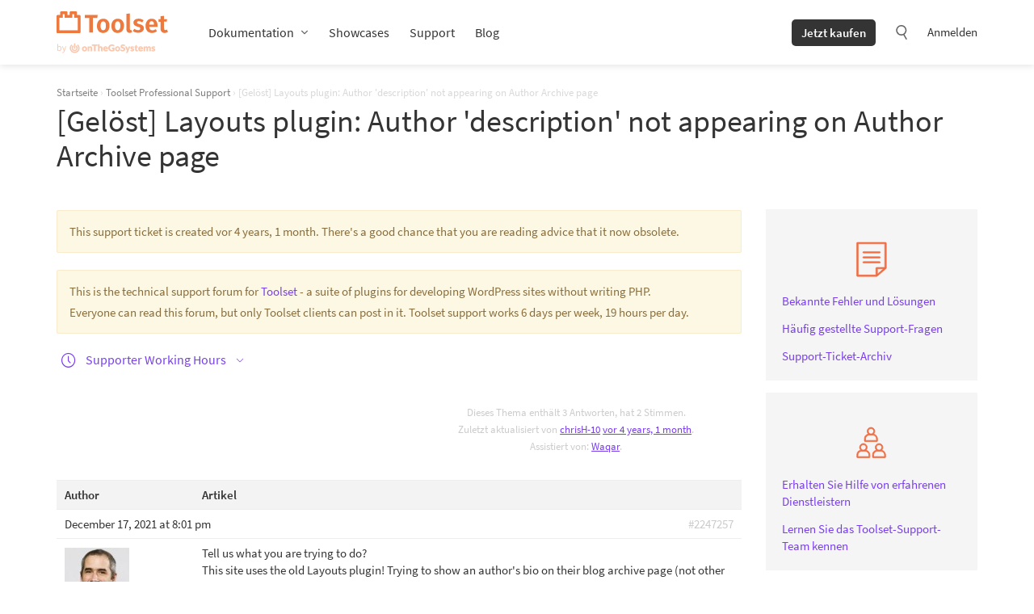

--- FILE ---
content_type: text/css
request_url: https://toolset.com/wp-content/cache/min/1/wp-content/plugins/bbpress-support/res/css/syntax_highlighter_custom_toolset.css?ver=1759399924
body_size: 57
content:
#bbps_supporter_summary_box .syntaxhighlighter{background-color:#f5f5f5!important}#bbps_supporter_summary_box .syntaxhighlighter .line.alt1{background-color:#f5f5f5!important}#bbps_supporter_summary_box .syntaxhighlighter .line.alt2{background-color:#f5f5f5!important}.bbp-template-notice .syntaxhighlighter{background-color:#fcf8e3!important}.bbp-template-notice .syntaxhighlighter .line.alt1{background-color:#fcf8e3!important}.bbp-template-notice .syntaxhighlighter .line.alt2{background-color:#fcf8e3!important}

--- FILE ---
content_type: text/css
request_url: https://toolset.com/wp-content/cache/min/1/wp-content/themes/wp-types-bootstrap-theme/style.css?ver=1759399924
body_size: 33960
content:
/*!
Theme Name:  wp-types Bootstrap theme
Author:      OnTheGoSystems
Author URI:  http://www.onthegosystems.com/
Description: Toolset Bootstrap 3 standalone theme for wp-types.com
Version:     4.2.2
Text Domain: wp-types
*//*!
 * Bootstrap v3.3.6 (http://getbootstrap.com)
 * Copyright 2011-2015 Twitter, Inc.
 * Licensed under MIT (https://github.com/twbs/core/blob/master/LICENSE)
 */.radio-fancy input[type=radio]{display:none}.radio-fancy label{display:block;cursor:pointer;padding-left:25px;position:relative;min-height:16px;line-height:100%}.radio-fancy label:before{content:"";width:16px;height:16px;border:1px solid #783eed;border-radius:30px;position:absolute;left:0;top:0}.radio-fancy input[type=radio]:checked+label:after,.radio-fancy label.checked:after{content:"";width:8px;height:8px;border-radius:30px;background:#783eed;position:absolute;left:4px;top:4px}.checkbox-fancy input[type=checkbox]{display:none}.checkbox-fancy label{display:inline-block;cursor:pointer;padding-left:25px;position:relative;min-height:16px;line-height:100%}.checkbox-fancy label:before{content:"";width:16px;height:16px;border:1px solid #783eed;position:absolute;left:0;top:0}.checkbox-fancy input[type=checkbox]:checked+label:after,.checkbox-fancy label.checked:after{content:"";width:16px;height:16px;background:#783eed url(../../../../../../themes/img/svg/account/check-white.svg) no-repeat 50% 50%;background-size:10px;position:absolute;left:0;top:0}/*! normalize.css v3.0.3 | MIT License | github.com/necolas/normalize.css */html{font-family:sans-serif;-ms-text-size-adjust:100%;-webkit-text-size-adjust:100%}body{margin:0}article,aside,details,figcaption,figure,footer,header,hgroup,main,menu,nav,section,summary{display:block}audio,canvas,progress,video{display:inline-block;vertical-align:baseline}audio:not([controls]){display:none;height:0}[hidden],template{display:none}a{background-color:rgba(0,0,0,0)}a:active,a:hover{outline:0}abbr[title]{border-bottom:1px dotted}b,strong{font-weight:700}dfn{font-style:italic}h1{font-size:2em;margin:.67em 0}mark{background:#ff0;color:#000}small{font-size:80%}sub,sup{font-size:75%;line-height:0;position:relative;vertical-align:baseline}sup{top:-.5em}sub{bottom:-.25em}img{border:0}svg:not(:root){overflow:hidden}figure{margin:1em 40px}hr{box-sizing:content-box;height:0}pre{overflow:auto}code,kbd,pre,samp{font-family:monospace,monospace;font-size:1em}button,input,optgroup,select,textarea{color:inherit;font:inherit;margin:0}button{overflow:visible}button,select{text-transform:none}button,html input[type=button],input[type=reset],input[type=submit]{-webkit-appearance:button;cursor:pointer}button[disabled],html input[disabled]{cursor:default}button::-moz-focus-inner,input::-moz-focus-inner{border:0;padding:0}input{line-height:normal}input[type=checkbox],input[type=radio]{box-sizing:border-box;padding:0}input[type=number]::-webkit-inner-spin-button,input[type=number]::-webkit-outer-spin-button{height:auto}input[type=search]{-webkit-appearance:textfield;box-sizing:content-box}input[type=search]::-webkit-search-cancel-button,input[type=search]::-webkit-search-decoration{-webkit-appearance:none}fieldset{border:1px solid silver;margin:0 2px;padding:.35em .625em .75em}legend{border:0;padding:0}textarea{overflow:auto}optgroup{font-weight:700}table{border-collapse:collapse;border-spacing:0}td,th{padding:0}/*! Source: https://github.com/h5bp/html5-boilerplate/blob/master/src/css/main.css */@media print{*,*:before,*:after{background:rgba(0,0,0,0)!important;color:#000!important;box-shadow:none!important;text-shadow:none!important}a,a:visited{text-decoration:underline}a[href]:after{content:" (" attr(href) ")"}abbr[title]:after{content:" (" attr(title) ")"}a[href^="#"]:after,a[href^="javascript:"]:after{content:""}pre,blockquote{border:1px solid #999;page-break-inside:avoid}thead{display:table-header-group}tr,img{page-break-inside:avoid}img{max-width:100%!important}p,h2,h3{orphans:3;widows:3}h2,h3{page-break-after:avoid}.navbar{display:none}.btn>.caret,.btn-play>.caret,.button>.caret,.dropup>.btn>.caret{border-top-color:#000!important}.label{border:1px solid #000}.table{border-collapse:collapse!important}.table td,.table th{background-color:#fff!important}.table-bordered th,.table-bordered td{border:1px solid #ddd!important}}*{-webkit-box-sizing:border-box;-moz-box-sizing:border-box;box-sizing:border-box}*:before,*:after{-webkit-box-sizing:border-box;-moz-box-sizing:border-box;box-sizing:border-box}html{font-size:10px;-webkit-tap-highlight-color:rgba(0,0,0,0)}body{font-family:"Source Sans Pro",Helvetica,Arial,sans-serif;font-size:15px;line-height:1.428571429;color:#666;background-color:#fff}input,button,select,textarea{font-family:inherit;font-size:inherit;line-height:inherit}a{color:#783eed;text-decoration:none}a:hover,a:focus{color:#5013cc;text-decoration:underline}a:focus{outline:thin dotted;outline:5px auto -webkit-focus-ring-color;outline-offset:-2px}figure{margin:0}img{vertical-align:middle}.img-responsive{display:block;max-width:100%;height:auto}.img-rounded{border-radius:4px}.img-thumbnail{padding:4px;line-height:1.428571429;background-color:#fff;border:1px solid #ddd;border-radius:2px;-webkit-transition:all .2s ease-in-out;-o-transition:all .2s ease-in-out;transition:all .2s ease-in-out;display:inline-block;max-width:100%;height:auto}.img-circle{border-radius:50%}hr{margin-top:21px;margin-bottom:21px;border:0;border-top:1px solid #eee}.sr-only{position:absolute;width:1px;height:1px;margin:-1px;padding:0;overflow:hidden;clip:rect(0,0,0,0);border:0}.sr-only-focusable:active,.sr-only-focusable:focus{position:static;width:auto;height:auto;margin:0;overflow:visible;clip:auto}[role=button]{cursor:pointer}h1,h2,h3,h4,h5,h6,.h1,.h2,.h3,.h4,.h5,.h6{font-family:inherit;font-weight:400;line-height:1.3;color:#ed793e}h1 small,h1 .small,h1 .alert-sm,h2 small,h2 .small,h2 .alert-sm,h3 small,h3 .small,h3 .alert-sm,h4 small,h4 .small,h4 .alert-sm,h5 small,h5 .small,h5 .alert-sm,h6 small,h6 .small,h6 .alert-sm,.h1 small,.h1 .small,.h1 .alert-sm,.h2 small,.h2 .small,.h2 .alert-sm,.h3 small,.h3 .small,.h3 .alert-sm,.h4 small,.h4 .small,.h4 .alert-sm,.h5 small,.h5 .small,.h5 .alert-sm,.h6 small,.h6 .small,.h6 .alert-sm{font-weight:400;line-height:1;color:#999}h1,.h1,h2,.h2,h3,.h3{margin-top:21px;margin-bottom:10.5px}h1 small,h1 .small,h1 .alert-sm,.h1 small,.h1 .small,.h1 .alert-sm,h2 small,h2 .small,h2 .alert-sm,.h2 small,.h2 .small,.h2 .alert-sm,h3 small,h3 .small,h3 .alert-sm,.h3 small,.h3 .small,.h3 .alert-sm{font-size:65%}h4,.h4,h5,.h5,h6,.h6{margin-top:10.5px;margin-bottom:10.5px}h4 small,h4 .small,h4 .alert-sm,.h4 small,.h4 .small,.h4 .alert-sm,h5 small,h5 .small,h5 .alert-sm,.h5 small,.h5 .small,.h5 .alert-sm,h6 small,h6 .small,h6 .alert-sm,.h6 small,.h6 .small,.h6 .alert-sm{font-size:75%}h1,.h1{font-size:39px}h2,.h2{font-size:28px}h3,.h3{font-size:22px}h4,.h4{font-size:21px}h5,.h5{font-size:16px}h6,.h6{font-size:13px}p{margin:0 0 13px}.lead{margin-bottom:21px;font-size:17px;font-weight:300;line-height:1.4}@media(min-width:768px){.lead{font-size:22.5px}}small,.small,.alert-sm{font-size:86%}mark,.mark{background-color:#fcf8e3;padding:.2em}.text-left{text-align:left}.text-right{text-align:right}.text-center{text-align:center}.text-justify{text-align:justify}.text-nowrap{white-space:nowrap}.text-lowercase{text-transform:lowercase}.text-uppercase,.initialism{text-transform:uppercase}.text-capitalize{text-transform:capitalize}.text-muted{color:#999}.text-primary{color:#ed793e}a.text-primary:hover,a.text-primary:focus{color:#e35b15}.text-success{color:#4ea917}a.text-success:hover,a.text-success:focus{color:#397c11}.text-info{color:#31708f}a.text-info:hover,a.text-info:focus{color:#245269}.text-warning{color:#8a6d3b}a.text-warning:hover,a.text-warning:focus{color:#66512c}.text-danger{color:#a94442}a.text-danger:hover,a.text-danger:focus{color:#843534}.bg-primary{color:#fff}.bg-primary{background-color:#ed793e}a.bg-primary:hover,a.bg-primary:focus{background-color:#e35b15}.bg-success{background-color:#eaf5e4}a.bg-success:hover,a.bg-success:focus{background-color:#cee7be}.bg-info{background-color:#d9edf7}a.bg-info:hover,a.bg-info:focus{background-color:#afd9ee}.bg-warning{background-color:#fcf8e3}a.bg-warning:hover,a.bg-warning:focus{background-color:#f7ecb5}.bg-danger{background-color:#f2dede}a.bg-danger:hover,a.bg-danger:focus{background-color:#e4b9b9}.page-header{padding-bottom:9.5px;margin:42px 0 21px;border-bottom:1px solid #eee}ul,ol{margin-top:0;margin-bottom:13px}ul ul,ul ol,ol ul,ol ol{margin-bottom:0}.list-unstyled{padding-left:0;list-style:none}.list-inline{padding-left:0;list-style:none;margin-left:-5px}.list-inline>li{display:inline-block;padding-left:5px;padding-right:5px}dl{margin-top:0;margin-bottom:21px}dt,dd{line-height:1.428571429}dt{font-weight:700}dd{margin-left:0}.dl-horizontal dd:before,.dl-horizontal dd:after{content:" ";display:table}.dl-horizontal dd:after{clear:both}@media(min-width:768px){.dl-horizontal dt{float:left;width:160px;clear:left;text-align:right;overflow:hidden;text-overflow:ellipsis;white-space:nowrap}.dl-horizontal dd{margin-left:180px}}abbr[title],abbr[data-original-title]{cursor:help;border-bottom:1px dotted #999}.initialism{font-size:90%}blockquote{padding:10.5px 21px;margin:0 0 21px;font-size:18.75px;border-left:5px solid #eee}blockquote p:last-child,blockquote ul:last-child,blockquote ol:last-child{margin-bottom:0}blockquote footer,blockquote small,blockquote .small,blockquote .alert-sm{display:block;font-size:80%;line-height:1.428571429;color:#999}blockquote footer:before,blockquote small:before,blockquote .small:before,blockquote .alert-sm:before{content:"— "}.blockquote-reverse,blockquote.pull-right{padding-right:15px;padding-left:0;border-right:5px solid #eee;border-left:0;text-align:right}.blockquote-reverse footer:before,.blockquote-reverse small:before,.blockquote-reverse .small:before,.blockquote-reverse .alert-sm:before,blockquote.pull-right footer:before,blockquote.pull-right small:before,blockquote.pull-right .small:before,blockquote.pull-right .alert-sm:before{content:""}.blockquote-reverse footer:after,.blockquote-reverse small:after,.blockquote-reverse .small:after,.blockquote-reverse .alert-sm:after,blockquote.pull-right footer:after,blockquote.pull-right small:after,blockquote.pull-right .small:after,blockquote.pull-right .alert-sm:after{content:" —"}address{margin-bottom:21px;font-style:normal;line-height:1.428571429}code,kbd,pre,samp{font-family:Menlo,Monaco,Consolas,"Courier New",monospace}code{padding:2px 4px;font-size:90%;color:#c7254e;background-color:#f9f2f4;border-radius:2px;word-break:break-all}kbd{padding:2px 4px;font-size:90%;color:#fff;background-color:#333;border-radius:1px;box-shadow:inset 0 -1px 0 rgba(0,0,0,.25)}kbd kbd{padding:0;font-size:100%;font-weight:700;box-shadow:none}pre{display:block;padding:10px;margin:0 0 10.5px;font-size:14px;line-height:1.428571429;white-space:pre-line;color:#343434;background-color:#f5f5f5;border:1px solid #ccc;border-radius:2px}pre code{padding:0;font-size:inherit;color:inherit;white-space:pre-wrap;background-color:rgba(0,0,0,0);border-radius:0}.pre-scrollable{max-height:340px;overflow-y:scroll}.container{margin-right:auto;margin-left:auto;padding-left:15px;padding-right:15px}.container:before,.container:after{content:" ";display:table}.container:after{clear:both}@media(min-width:768px){.container{width:750px}}@media(min-width:992px){.container{width:970px}}@media(min-width:1200px){.container{width:1170px}}.container-fluid{margin-right:auto;margin-left:auto;padding-left:15px;padding-right:15px}.container-fluid:before,.container-fluid:after{content:" ";display:table}.container-fluid:after{clear:both}.row{margin-left:-15px;margin-right:-15px}.row:before,.row:after{content:" ";display:table}.row:after{clear:both}.col-xs-1,.col-sm-1,.col-md-1,.col-lg-1,.col-xs-2,.col-sm-2,.col-md-2,.col-lg-2,.col-xs-3,.col-sm-3,.col-md-3,.col-lg-3,.col-xs-4,.col-sm-4,.col-md-4,.col-lg-4,.col-xs-5,.col-sm-5,.col-md-5,.col-lg-5,.col-xs-6,.col-sm-6,.col-md-6,.col-lg-6,.col-xs-7,.col-sm-7,.col-md-7,.col-lg-7,.col-xs-8,.col-sm-8,.col-md-8,.col-lg-8,.col-xs-9,.col-sm-9,.col-md-9,.col-lg-9,.col-xs-10,.col-sm-10,.col-md-10,.col-lg-10,.col-xs-11,.col-sm-11,.col-md-11,.col-lg-11,.col-xs-12,.col-sm-12,.col-md-12,.col-lg-12{position:relative;min-height:1px;padding-left:15px;padding-right:15px}.col-xs-1,.col-xs-2,.col-xs-3,.col-xs-4,.col-xs-5,.col-xs-6,.col-xs-7,.col-xs-8,.col-xs-9,.col-xs-10,.col-xs-11,.col-xs-12{float:left}.col-xs-1{width:8.3333333333%}.col-xs-2{width:16.6666666667%}.col-xs-3{width:25%}.col-xs-4{width:33.3333333333%}.col-xs-5{width:41.6666666667%}.col-xs-6{width:50%}.col-xs-7{width:58.3333333333%}.col-xs-8{width:66.6666666667%}.col-xs-9{width:75%}.col-xs-10{width:83.3333333333%}.col-xs-11{width:91.6666666667%}.col-xs-12{width:100%}.col-xs-pull-0{right:auto}.col-xs-pull-1{right:8.3333333333%}.col-xs-pull-2{right:16.6666666667%}.col-xs-pull-3{right:25%}.col-xs-pull-4{right:33.3333333333%}.col-xs-pull-5{right:41.6666666667%}.col-xs-pull-6{right:50%}.col-xs-pull-7{right:58.3333333333%}.col-xs-pull-8{right:66.6666666667%}.col-xs-pull-9{right:75%}.col-xs-pull-10{right:83.3333333333%}.col-xs-pull-11{right:91.6666666667%}.col-xs-pull-12{right:100%}.col-xs-push-0{left:auto}.col-xs-push-1{left:8.3333333333%}.col-xs-push-2{left:16.6666666667%}.col-xs-push-3{left:25%}.col-xs-push-4{left:33.3333333333%}.col-xs-push-5{left:41.6666666667%}.col-xs-push-6{left:50%}.col-xs-push-7{left:58.3333333333%}.col-xs-push-8{left:66.6666666667%}.col-xs-push-9{left:75%}.col-xs-push-10{left:83.3333333333%}.col-xs-push-11{left:91.6666666667%}.col-xs-push-12{left:100%}.col-xs-offset-0{margin-left:0%}.col-xs-offset-1{margin-left:8.3333333333%}.col-xs-offset-2{margin-left:16.6666666667%}.col-xs-offset-3{margin-left:25%}.col-xs-offset-4{margin-left:33.3333333333%}.col-xs-offset-5{margin-left:41.6666666667%}.col-xs-offset-6{margin-left:50%}.col-xs-offset-7{margin-left:58.3333333333%}.col-xs-offset-8{margin-left:66.6666666667%}.col-xs-offset-9{margin-left:75%}.col-xs-offset-10{margin-left:83.3333333333%}.col-xs-offset-11{margin-left:91.6666666667%}.col-xs-offset-12{margin-left:100%}@media(min-width:768px){.col-sm-1,.col-sm-2,.col-sm-3,.col-sm-4,.col-sm-5,.col-sm-6,.col-sm-7,.col-sm-8,.col-sm-9,.col-sm-10,.col-sm-11,.col-sm-12{float:left}.col-sm-1{width:8.3333333333%}.col-sm-2{width:16.6666666667%}.col-sm-3{width:25%}.col-sm-4{width:33.3333333333%}.col-sm-5{width:41.6666666667%}.col-sm-6{width:50%}.col-sm-7{width:58.3333333333%}.col-sm-8{width:66.6666666667%}.col-sm-9{width:75%}.col-sm-10{width:83.3333333333%}.col-sm-11{width:91.6666666667%}.col-sm-12{width:100%}.col-sm-pull-0{right:auto}.col-sm-pull-1{right:8.3333333333%}.col-sm-pull-2{right:16.6666666667%}.col-sm-pull-3{right:25%}.col-sm-pull-4{right:33.3333333333%}.col-sm-pull-5{right:41.6666666667%}.col-sm-pull-6{right:50%}.col-sm-pull-7{right:58.3333333333%}.col-sm-pull-8{right:66.6666666667%}.col-sm-pull-9{right:75%}.col-sm-pull-10{right:83.3333333333%}.col-sm-pull-11{right:91.6666666667%}.col-sm-pull-12{right:100%}.col-sm-push-0{left:auto}.col-sm-push-1{left:8.3333333333%}.col-sm-push-2{left:16.6666666667%}.col-sm-push-3{left:25%}.col-sm-push-4{left:33.3333333333%}.col-sm-push-5{left:41.6666666667%}.col-sm-push-6{left:50%}.col-sm-push-7{left:58.3333333333%}.col-sm-push-8{left:66.6666666667%}.col-sm-push-9{left:75%}.col-sm-push-10{left:83.3333333333%}.col-sm-push-11{left:91.6666666667%}.col-sm-push-12{left:100%}.col-sm-offset-0{margin-left:0%}.col-sm-offset-1{margin-left:8.3333333333%}.col-sm-offset-2{margin-left:16.6666666667%}.col-sm-offset-3{margin-left:25%}.col-sm-offset-4{margin-left:33.3333333333%}.col-sm-offset-5{margin-left:41.6666666667%}.col-sm-offset-6{margin-left:50%}.col-sm-offset-7{margin-left:58.3333333333%}.col-sm-offset-8{margin-left:66.6666666667%}.col-sm-offset-9{margin-left:75%}.col-sm-offset-10{margin-left:83.3333333333%}.col-sm-offset-11{margin-left:91.6666666667%}.col-sm-offset-12{margin-left:100%}}@media(min-width:992px){.col-md-1,.col-md-2,.col-md-3,.col-md-4,.col-md-5,.col-md-6,.col-md-7,.col-md-8,.col-md-9,.col-md-10,.col-md-11,.col-md-12{float:left}.col-md-1{width:8.3333333333%}.col-md-2{width:16.6666666667%}.col-md-3{width:25%}.col-md-4{width:33.3333333333%}.col-md-5{width:41.6666666667%}.col-md-6{width:50%}.col-md-7{width:58.3333333333%}.col-md-8{width:66.6666666667%}.col-md-9{width:75%}.col-md-10{width:83.3333333333%}.col-md-11{width:91.6666666667%}.col-md-12{width:100%}.col-md-pull-0{right:auto}.col-md-pull-1{right:8.3333333333%}.col-md-pull-2{right:16.6666666667%}.col-md-pull-3{right:25%}.col-md-pull-4{right:33.3333333333%}.col-md-pull-5{right:41.6666666667%}.col-md-pull-6{right:50%}.col-md-pull-7{right:58.3333333333%}.col-md-pull-8{right:66.6666666667%}.col-md-pull-9{right:75%}.col-md-pull-10{right:83.3333333333%}.col-md-pull-11{right:91.6666666667%}.col-md-pull-12{right:100%}.col-md-push-0{left:auto}.col-md-push-1{left:8.3333333333%}.col-md-push-2{left:16.6666666667%}.col-md-push-3{left:25%}.col-md-push-4{left:33.3333333333%}.col-md-push-5{left:41.6666666667%}.col-md-push-6{left:50%}.col-md-push-7{left:58.3333333333%}.col-md-push-8{left:66.6666666667%}.col-md-push-9{left:75%}.col-md-push-10{left:83.3333333333%}.col-md-push-11{left:91.6666666667%}.col-md-push-12{left:100%}.col-md-offset-0{margin-left:0%}.col-md-offset-1{margin-left:8.3333333333%}.col-md-offset-2{margin-left:16.6666666667%}.col-md-offset-3{margin-left:25%}.col-md-offset-4{margin-left:33.3333333333%}.col-md-offset-5{margin-left:41.6666666667%}.col-md-offset-6{margin-left:50%}.col-md-offset-7{margin-left:58.3333333333%}.col-md-offset-8{margin-left:66.6666666667%}.col-md-offset-9{margin-left:75%}.col-md-offset-10{margin-left:83.3333333333%}.col-md-offset-11{margin-left:91.6666666667%}.col-md-offset-12{margin-left:100%}}@media(min-width:1200px){.col-lg-1,.col-lg-2,.col-lg-3,.col-lg-4,.col-lg-5,.col-lg-6,.col-lg-7,.col-lg-8,.col-lg-9,.col-lg-10,.col-lg-11,.col-lg-12{float:left}.col-lg-1{width:8.3333333333%}.col-lg-2{width:16.6666666667%}.col-lg-3{width:25%}.col-lg-4{width:33.3333333333%}.col-lg-5{width:41.6666666667%}.col-lg-6{width:50%}.col-lg-7{width:58.3333333333%}.col-lg-8{width:66.6666666667%}.col-lg-9{width:75%}.col-lg-10{width:83.3333333333%}.col-lg-11{width:91.6666666667%}.col-lg-12{width:100%}.col-lg-pull-0{right:auto}.col-lg-pull-1{right:8.3333333333%}.col-lg-pull-2{right:16.6666666667%}.col-lg-pull-3{right:25%}.col-lg-pull-4{right:33.3333333333%}.col-lg-pull-5{right:41.6666666667%}.col-lg-pull-6{right:50%}.col-lg-pull-7{right:58.3333333333%}.col-lg-pull-8{right:66.6666666667%}.col-lg-pull-9{right:75%}.col-lg-pull-10{right:83.3333333333%}.col-lg-pull-11{right:91.6666666667%}.col-lg-pull-12{right:100%}.col-lg-push-0{left:auto}.col-lg-push-1{left:8.3333333333%}.col-lg-push-2{left:16.6666666667%}.col-lg-push-3{left:25%}.col-lg-push-4{left:33.3333333333%}.col-lg-push-5{left:41.6666666667%}.col-lg-push-6{left:50%}.col-lg-push-7{left:58.3333333333%}.col-lg-push-8{left:66.6666666667%}.col-lg-push-9{left:75%}.col-lg-push-10{left:83.3333333333%}.col-lg-push-11{left:91.6666666667%}.col-lg-push-12{left:100%}.col-lg-offset-0{margin-left:0%}.col-lg-offset-1{margin-left:8.3333333333%}.col-lg-offset-2{margin-left:16.6666666667%}.col-lg-offset-3{margin-left:25%}.col-lg-offset-4{margin-left:33.3333333333%}.col-lg-offset-5{margin-left:41.6666666667%}.col-lg-offset-6{margin-left:50%}.col-lg-offset-7{margin-left:58.3333333333%}.col-lg-offset-8{margin-left:66.6666666667%}.col-lg-offset-9{margin-left:75%}.col-lg-offset-10{margin-left:83.3333333333%}.col-lg-offset-11{margin-left:91.6666666667%}.col-lg-offset-12{margin-left:100%}}table{background-color:rgba(0,0,0,0)}caption{padding-top:8px;padding-bottom:8px;color:#999;text-align:left}th{text-align:left}.table{width:100%;max-width:100%;margin-bottom:21px}.table>thead>tr>th,.table>thead>tr>td,.table>tbody>tr>th,.table>tbody>tr>td,.table>tfoot>tr>th,.table>tfoot>tr>td{padding:8px;line-height:1.428571429;vertical-align:top;border-top:1px solid #bbb}.table>thead>tr>th{vertical-align:bottom;border-bottom:2px solid #bbb}.table>caption+thead>tr:first-child>th,.table>caption+thead>tr:first-child>td,.table>colgroup+thead>tr:first-child>th,.table>colgroup+thead>tr:first-child>td,.table>thead:first-child>tr:first-child>th,.table>thead:first-child>tr:first-child>td{border-top:0}.table>tbody+tbody{border-top:2px solid #bbb}.table .table{background-color:#fff}.table-condensed>thead>tr>th,.table-condensed>thead>tr>td,.table-condensed>tbody>tr>th,.table-condensed>tbody>tr>td,.table-condensed>tfoot>tr>th,.table-condensed>tfoot>tr>td{padding:5px}.table-bordered{border:1px solid #bbb}.table-bordered>thead>tr>th,.table-bordered>thead>tr>td,.table-bordered>tbody>tr>th,.table-bordered>tbody>tr>td,.table-bordered>tfoot>tr>th,.table-bordered>tfoot>tr>td{border:1px solid #bbb}.table-bordered>thead>tr>th,.table-bordered>thead>tr>td{border-bottom-width:2px}.table-striped>tbody>tr:nth-of-type(odd){background-color:#f9f9f9}.table-hover>tbody>tr:hover{background-color:#f5f5f5}table col[class*=col-]{position:static;float:none;display:table-column}table td[class*=col-],table th[class*=col-]{position:static;float:none;display:table-cell}.table>thead>tr>td.active,.table>thead>tr>th.active,.table>thead>tr.active>td,.table>thead>tr.active>th,.table>tbody>tr>td.active,.table>tbody>tr>th.active,.table>tbody>tr.active>td,.table>tbody>tr.active>th,.table>tfoot>tr>td.active,.table>tfoot>tr>th.active,.table>tfoot>tr.active>td,.table>tfoot>tr.active>th{background-color:#f5f5f5}.table-hover>tbody>tr>td.active:hover,.table-hover>tbody>tr>th.active:hover,.table-hover>tbody>tr.active:hover>td,.table-hover>tbody>tr:hover>.active,.table-hover>tbody>tr.active:hover>th{background-color:#e8e8e8}.table>thead>tr>td.success,.table>thead>tr>th.success,.table>thead>tr.success>td,.table>thead>tr.success>th,.table>tbody>tr>td.success,.table>tbody>tr>th.success,.table>tbody>tr.success>td,.table>tbody>tr.success>th,.table>tfoot>tr>td.success,.table>tfoot>tr>th.success,.table>tfoot>tr.success>td,.table>tfoot>tr.success>th{background-color:#eaf5e4}.table-hover>tbody>tr>td.success:hover,.table-hover>tbody>tr>th.success:hover,.table-hover>tbody>tr.success:hover>td,.table-hover>tbody>tr:hover>.success,.table-hover>tbody>tr.success:hover>th{background-color:#dceed1}.table>thead>tr>td.info,.table>thead>tr>th.info,.table>thead>tr.info>td,.table>thead>tr.info>th,.table>tbody>tr>td.info,.table>tbody>tr>th.info,.table>tbody>tr.info>td,.table>tbody>tr.info>th,.table>tfoot>tr>td.info,.table>tfoot>tr>th.info,.table>tfoot>tr.info>td,.table>tfoot>tr.info>th{background-color:#d9edf7}.table-hover>tbody>tr>td.info:hover,.table-hover>tbody>tr>th.info:hover,.table-hover>tbody>tr.info:hover>td,.table-hover>tbody>tr:hover>.info,.table-hover>tbody>tr.info:hover>th{background-color:#c4e3f3}.table>thead>tr>td.warning,.table>thead>tr>th.warning,.table>thead>tr.warning>td,.table>thead>tr.warning>th,.table>tbody>tr>td.warning,.table>tbody>tr>th.warning,.table>tbody>tr.warning>td,.table>tbody>tr.warning>th,.table>tfoot>tr>td.warning,.table>tfoot>tr>th.warning,.table>tfoot>tr.warning>td,.table>tfoot>tr.warning>th{background-color:#fcf8e3}.table-hover>tbody>tr>td.warning:hover,.table-hover>tbody>tr>th.warning:hover,.table-hover>tbody>tr.warning:hover>td,.table-hover>tbody>tr:hover>.warning,.table-hover>tbody>tr.warning:hover>th{background-color:#faf2cc}.table>thead>tr>td.danger,.table>thead>tr>th.danger,.table>thead>tr.danger>td,.table>thead>tr.danger>th,.table>tbody>tr>td.danger,.table>tbody>tr>th.danger,.table>tbody>tr.danger>td,.table>tbody>tr.danger>th,.table>tfoot>tr>td.danger,.table>tfoot>tr>th.danger,.table>tfoot>tr.danger>td,.table>tfoot>tr.danger>th{background-color:#f2dede}.table-hover>tbody>tr>td.danger:hover,.table-hover>tbody>tr>th.danger:hover,.table-hover>tbody>tr.danger:hover>td,.table-hover>tbody>tr:hover>.danger,.table-hover>tbody>tr.danger:hover>th{background-color:#ebcccc}.table-responsive{overflow-x:auto;min-height:.01%}@media screen and (max-width:767px){.table-responsive{width:100%;margin-bottom:15.75px;overflow-y:hidden;-ms-overflow-style:-ms-autohiding-scrollbar;border:1px solid #bbb}.table-responsive>.table{margin-bottom:0}.table-responsive>.table>thead>tr>th,.table-responsive>.table>thead>tr>td,.table-responsive>.table>tbody>tr>th,.table-responsive>.table>tbody>tr>td,.table-responsive>.table>tfoot>tr>th,.table-responsive>.table>tfoot>tr>td{white-space:nowrap}.table-responsive>.table-bordered{border:0}.table-responsive>.table-bordered>thead>tr>th:first-child,.table-responsive>.table-bordered>thead>tr>td:first-child,.table-responsive>.table-bordered>tbody>tr>th:first-child,.table-responsive>.table-bordered>tbody>tr>td:first-child,.table-responsive>.table-bordered>tfoot>tr>th:first-child,.table-responsive>.table-bordered>tfoot>tr>td:first-child{border-left:0}.table-responsive>.table-bordered>thead>tr>th:last-child,.table-responsive>.table-bordered>thead>tr>td:last-child,.table-responsive>.table-bordered>tbody>tr>th:last-child,.table-responsive>.table-bordered>tbody>tr>td:last-child,.table-responsive>.table-bordered>tfoot>tr>th:last-child,.table-responsive>.table-bordered>tfoot>tr>td:last-child{border-right:0}.table-responsive>.table-bordered>tbody>tr:last-child>th,.table-responsive>.table-bordered>tbody>tr:last-child>td,.table-responsive>.table-bordered>tfoot>tr:last-child>th,.table-responsive>.table-bordered>tfoot>tr:last-child>td{border-bottom:0}}fieldset{padding:0;margin:0;border:0;min-width:0}legend{display:block;width:100%;padding:0;margin-bottom:21px;font-size:22.5px;line-height:inherit;color:#343434;border:0;border-bottom:1px solid #e5e5e5}label{display:inline-block;max-width:100%;margin-bottom:5px;font-weight:700}input[type=search]{-webkit-box-sizing:border-box;-moz-box-sizing:border-box;box-sizing:border-box}input[type=radio],input[type=checkbox]{margin:4px 0 0;margin-top:1px \9;line-height:normal}input[type=file]{display:block}input[type=range]{display:block;width:100%}select[multiple],select[size]{height:auto}input[type=file]:focus,input[type=radio]:focus,input[type=checkbox]:focus{outline:thin dotted;outline:5px auto -webkit-focus-ring-color;outline-offset:-2px}output{display:block;padding-top:7px;font-size:15px;line-height:1.428571429;color:#666}.form-control{display:block;width:100%;height:35px;padding:6px 12px;font-size:15px;line-height:1.428571429;color:#666;background-color:#fff;background-image:none;border:1px solid #eee;border-radius:1px;-webkit-box-shadow:inset 0 1px 1px rgba(0,0,0,.075);box-shadow:inset 0 1px 1px rgba(0,0,0,.075);-webkit-transition:border-color ease-in-out .15s,box-shadow ease-in-out .15s;-o-transition:border-color ease-in-out .15s,box-shadow ease-in-out .15s;transition:border-color ease-in-out .15s,box-shadow ease-in-out .15s}.form-control:focus{border-color:#ed793e;outline:0;-webkit-box-shadow:inset 0 1px 1px rgba(0,0,0,.075),0 0 8px rgba(237,121,62,.6);box-shadow:inset 0 1px 1px rgba(0,0,0,.075),0 0 8px rgba(237,121,62,.6)}.form-control::-moz-placeholder{color:#999;opacity:1}.form-control:-ms-input-placeholder{color:#999}.form-control::-webkit-input-placeholder{color:#999}.form-control::-ms-expand{border:0;background-color:rgba(0,0,0,0)}.form-control[disabled],.form-control[readonly],fieldset[disabled] .form-control{background-color:#eee;opacity:1}.form-control[disabled],fieldset[disabled] .form-control{cursor:not-allowed}textarea.form-control{height:auto}input[type=search]{-webkit-appearance:none}@media screen and (-webkit-min-device-pixel-ratio:0){input[type=date].form-control,input[type=time].form-control,input[type=datetime-local].form-control,input[type=month].form-control{line-height:35px}input[type=date].input-sm,.input-group-sm>.input-group-btn>input[type=date].btn,.input-group-sm>.input-group-btn>input[type=date].btn-play,.input-group-sm>.input-group-btn>input[type=date].button,.input-group-sm input[type=date],input[type=time].input-sm,.input-group-sm>.input-group-btn>input[type=time].btn,.input-group-sm>.input-group-btn>input[type=time].btn-play,.input-group-sm>.input-group-btn>input[type=time].button,.input-group-sm input[type=time],input[type=datetime-local].input-sm,.input-group-sm>.input-group-btn>input[type=datetime-local].btn,.input-group-sm>.input-group-btn>input[type=datetime-local].btn-play,.input-group-sm>.input-group-btn>input[type=datetime-local].button,.input-group-sm input[type=datetime-local],input[type=month].input-sm,.input-group-sm>.input-group-btn>input[type=month].btn,.input-group-sm>.input-group-btn>input[type=month].btn-play,.input-group-sm>.input-group-btn>input[type=month].button,.input-group-sm input[type=month]{line-height:28px}input[type=date].input-lg,.input-group-lg>.input-group-btn>input[type=date].btn,.input-group-lg>.input-group-btn>input[type=date].btn-play,.input-group-lg>.input-group-btn>input[type=date].button,.input-group-lg input[type=date],input[type=time].input-lg,.input-group-lg>.input-group-btn>input[type=time].btn,.input-group-lg>.input-group-btn>input[type=time].btn-play,.input-group-lg>.input-group-btn>input[type=time].button,.input-group-lg input[type=time],input[type=datetime-local].input-lg,.input-group-lg>.input-group-btn>input[type=datetime-local].btn,.input-group-lg>.input-group-btn>input[type=datetime-local].btn-play,.input-group-lg>.input-group-btn>input[type=datetime-local].button,.input-group-lg input[type=datetime-local],input[type=month].input-lg,.input-group-lg>.input-group-btn>input[type=month].btn,.input-group-lg>.input-group-btn>input[type=month].btn-play,.input-group-lg>.input-group-btn>input[type=month].button,.input-group-lg input[type=month]{line-height:51px}}.form-group{margin-bottom:15px}.radio,.checkbox{position:relative;display:block;margin-top:10px;margin-bottom:10px}.radio label,.checkbox label{min-height:21px;padding-left:20px;margin-bottom:0;font-weight:400;cursor:pointer}.radio input[type=radio],.radio-inline input[type=radio],.checkbox input[type=checkbox],.checkbox-inline input[type=checkbox]{position:absolute;margin-left:-20px;margin-top:4px \9}.radio+.radio,.checkbox+.checkbox{margin-top:-5px}.radio-inline,.checkbox-inline{position:relative;display:inline-block;padding-left:20px;margin-bottom:0;vertical-align:middle;font-weight:400;cursor:pointer}.radio-inline+.radio-inline,.checkbox-inline+.checkbox-inline{margin-top:0;margin-left:10px}input[type=radio][disabled],input[type=radio].disabled,fieldset[disabled] input[type=radio],input[type=checkbox][disabled],input[type=checkbox].disabled,fieldset[disabled] input[type=checkbox]{cursor:not-allowed}.radio-inline.disabled,fieldset[disabled] .radio-inline,.checkbox-inline.disabled,fieldset[disabled] .checkbox-inline{cursor:not-allowed}.radio.disabled label,fieldset[disabled] .radio label,.checkbox.disabled label,fieldset[disabled] .checkbox label{cursor:not-allowed}.form-control-static{padding-top:7px;padding-bottom:7px;margin-bottom:0;min-height:36px}.form-control-static.input-lg,.input-group-lg>.form-control-static.form-control,.input-group-lg>.form-control-static.input-group-addon,.input-group-lg>.input-group-btn>.form-control-static.btn,.input-group-lg>.input-group-btn>.form-control-static.btn-play,.input-group-lg>.input-group-btn>.form-control-static.button,.form-control-static.input-sm,.input-group-sm>.form-control-static.form-control,.input-group-sm>.form-control-static.input-group-addon,.input-group-sm>.input-group-btn>.form-control-static.btn,.input-group-sm>.input-group-btn>.form-control-static.btn-play,.input-group-sm>.input-group-btn>.form-control-static.button{padding-left:0;padding-right:0}.input-sm,.input-group-sm>.form-control,.input-group-sm>.input-group-addon,.input-group-sm>.input-group-btn>.btn,.input-group-sm>.input-group-btn>.btn-play,.input-group-sm>.input-group-btn>.button{height:28px;padding:5px 10px;font-size:13px;line-height:1.3;border-radius:1px}select.input-sm,.input-group-sm>select.form-control,.input-group-sm>select.input-group-addon,.input-group-sm>.input-group-btn>select.btn,.input-group-sm>.input-group-btn>select.btn-play,.input-group-sm>.input-group-btn>select.button{height:28px;line-height:28px}textarea.input-sm,.input-group-sm>textarea.form-control,.input-group-sm>textarea.input-group-addon,.input-group-sm>.input-group-btn>textarea.btn,.input-group-sm>.input-group-btn>textarea.btn-play,.input-group-sm>.input-group-btn>textarea.button,select[multiple].input-sm,.input-group-sm>select[multiple].form-control,.input-group-sm>select[multiple].input-group-addon,.input-group-sm>.input-group-btn>select[multiple].btn,.input-group-sm>.input-group-btn>select[multiple].btn-play,.input-group-sm>.input-group-btn>select[multiple].button{height:auto}.form-group-sm .form-control{height:28px;padding:5px 10px;font-size:13px;line-height:1.3;border-radius:1px}.form-group-sm select.form-control{height:28px;line-height:28px}.form-group-sm textarea.form-control,.form-group-sm select[multiple].form-control{height:auto}.form-group-sm .form-control-static{height:28px;min-height:34px;padding:6px 10px;font-size:13px;line-height:1.3}.input-lg,.input-group-lg>.form-control,.input-group-lg>.input-group-addon,.input-group-lg>.input-group-btn>.btn,.input-group-lg>.input-group-btn>.btn-play,.input-group-lg>.input-group-btn>.button{height:51px;padding:10px 16px;font-size:19px;line-height:1.5;border-radius:2px}select.input-lg,.input-group-lg>select.form-control,.input-group-lg>select.input-group-addon,.input-group-lg>.input-group-btn>select.btn,.input-group-lg>.input-group-btn>select.btn-play,.input-group-lg>.input-group-btn>select.button{height:51px;line-height:51px}textarea.input-lg,.input-group-lg>textarea.form-control,.input-group-lg>textarea.input-group-addon,.input-group-lg>.input-group-btn>textarea.btn,.input-group-lg>.input-group-btn>textarea.btn-play,.input-group-lg>.input-group-btn>textarea.button,select[multiple].input-lg,.input-group-lg>select[multiple].form-control,.input-group-lg>select[multiple].input-group-addon,.input-group-lg>.input-group-btn>select[multiple].btn,.input-group-lg>.input-group-btn>select[multiple].btn-play,.input-group-lg>.input-group-btn>select[multiple].button{height:auto}.form-group-lg .form-control{height:51px;padding:10px 16px;font-size:19px;line-height:1.5;border-radius:2px}.form-group-lg select.form-control{height:51px;line-height:51px}.form-group-lg textarea.form-control,.form-group-lg select[multiple].form-control{height:auto}.form-group-lg .form-control-static{height:51px;min-height:40px;padding:11px 16px;font-size:19px;line-height:1.5}.has-feedback{position:relative}.has-feedback .form-control{padding-right:43.75px}.form-control-feedback{position:absolute;top:0;right:0;z-index:2;display:block;width:35px;height:35px;line-height:35px;text-align:center;pointer-events:none}.input-lg+.form-control-feedback,.input-group-lg>.form-control+.form-control-feedback,.input-group-lg>.input-group-addon+.form-control-feedback,.input-group-lg>.input-group-btn>.btn+.form-control-feedback,.input-group-lg>.input-group-btn>.btn-play+.form-control-feedback,.input-group-lg>.input-group-btn>.button+.form-control-feedback,.input-group-lg+.form-control-feedback,.form-group-lg .form-control+.form-control-feedback{width:51px;height:51px;line-height:51px}.input-sm+.form-control-feedback,.input-group-sm>.form-control+.form-control-feedback,.input-group-sm>.input-group-addon+.form-control-feedback,.input-group-sm>.input-group-btn>.btn+.form-control-feedback,.input-group-sm>.input-group-btn>.btn-play+.form-control-feedback,.input-group-sm>.input-group-btn>.button+.form-control-feedback,.input-group-sm+.form-control-feedback,.form-group-sm .form-control+.form-control-feedback{width:28px;height:28px;line-height:28px}.has-success .help-block,.has-success .control-label,.has-success .radio,.has-success .checkbox,.has-success .radio-inline,.has-success .checkbox-inline,.has-success.radio label,.has-success.checkbox label,.has-success.radio-inline label,.has-success.checkbox-inline label{color:#4ea917}.has-success .form-control{border-color:#4ea917;-webkit-box-shadow:inset 0 1px 1px rgba(0,0,0,.075);box-shadow:inset 0 1px 1px rgba(0,0,0,.075)}.has-success .form-control:focus{border-color:#397c11;-webkit-box-shadow:inset 0 1px 1px rgba(0,0,0,.075),0 0 6px #7fe541;box-shadow:inset 0 1px 1px rgba(0,0,0,.075),0 0 6px #7fe541}.has-success .input-group-addon{color:#4ea917;border-color:#4ea917;background-color:#eaf5e4}.has-success .form-control-feedback{color:#4ea917}.has-warning .help-block,.has-warning .control-label,.has-warning .radio,.has-warning .checkbox,.has-warning .radio-inline,.has-warning .checkbox-inline,.has-warning.radio label,.has-warning.checkbox label,.has-warning.radio-inline label,.has-warning.checkbox-inline label{color:#8a6d3b}.has-warning .form-control{border-color:#8a6d3b;-webkit-box-shadow:inset 0 1px 1px rgba(0,0,0,.075);box-shadow:inset 0 1px 1px rgba(0,0,0,.075)}.has-warning .form-control:focus{border-color:#66512c;-webkit-box-shadow:inset 0 1px 1px rgba(0,0,0,.075),0 0 6px #c0a16b;box-shadow:inset 0 1px 1px rgba(0,0,0,.075),0 0 6px #c0a16b}.has-warning .input-group-addon{color:#8a6d3b;border-color:#8a6d3b;background-color:#fcf8e3}.has-warning .form-control-feedback{color:#8a6d3b}.has-error .help-block,.has-error .control-label,.has-error .radio,.has-error .checkbox,.has-error .radio-inline,.has-error .checkbox-inline,.has-error.radio label,.has-error.checkbox label,.has-error.radio-inline label,.has-error.checkbox-inline label{color:#a94442}.has-error .form-control{border-color:#a94442;-webkit-box-shadow:inset 0 1px 1px rgba(0,0,0,.075);box-shadow:inset 0 1px 1px rgba(0,0,0,.075)}.has-error .form-control:focus{border-color:#843534;-webkit-box-shadow:inset 0 1px 1px rgba(0,0,0,.075),0 0 6px #ce8483;box-shadow:inset 0 1px 1px rgba(0,0,0,.075),0 0 6px #ce8483}.has-error .input-group-addon{color:#a94442;border-color:#a94442;background-color:#f2dede}.has-error .form-control-feedback{color:#a94442}.has-feedback label~.form-control-feedback{top:26px}.has-feedback label.sr-only~.form-control-feedback{top:0}.help-block{display:block;margin-top:5px;margin-bottom:10px;color:#a6a6a6}@media(min-width:768px){.form-inline .form-group{display:inline-block;margin-bottom:0;vertical-align:middle}.form-inline .form-control{display:inline-block;width:auto;vertical-align:middle}.form-inline .form-control-static{display:inline-block}.form-inline .input-group{display:inline-table;vertical-align:middle}.form-inline .input-group .input-group-addon,.form-inline .input-group .input-group-btn,.form-inline .input-group .form-control{width:auto}.form-inline .input-group>.form-control{width:100%}.form-inline .control-label{margin-bottom:0;vertical-align:middle}.form-inline .radio,.form-inline .checkbox{display:inline-block;margin-top:0;margin-bottom:0;vertical-align:middle}.form-inline .radio label,.form-inline .checkbox label{padding-left:0}.form-inline .radio input[type=radio],.form-inline .checkbox input[type=checkbox]{position:relative;margin-left:0}.form-inline .has-feedback .form-control-feedback{top:0}}.form-horizontal .radio,.form-horizontal .checkbox,.form-horizontal .radio-inline,.form-horizontal .checkbox-inline{margin-top:0;margin-bottom:0;padding-top:7px}.form-horizontal .radio,.form-horizontal .checkbox{min-height:28px}.form-horizontal .form-group{margin-left:-15px;margin-right:-15px}.form-horizontal .form-group:before,.form-horizontal .form-group:after{content:" ";display:table}.form-horizontal .form-group:after{clear:both}@media(min-width:768px){.form-horizontal .control-label{text-align:right;margin-bottom:0;padding-top:7px}}.form-horizontal .has-feedback .form-control-feedback{right:15px}@media(min-width:768px){.form-horizontal .form-group-lg .control-label{padding-top:11px;font-size:19px}}@media(min-width:768px){.form-horizontal .form-group-sm .control-label{padding-top:6px;font-size:13px}}.btn,.btn-play,.button{display:inline-block;margin-bottom:0;font-weight:400;text-align:center;vertical-align:middle;touch-action:manipulation;cursor:pointer;background-image:none;border:1px solid rgba(0,0,0,0);white-space:nowrap;padding:6px 12px;font-size:15px;line-height:1.428571429;border-radius:2px;-webkit-user-select:none;-moz-user-select:none;-ms-user-select:none;user-select:none}.btn:focus,.btn-play:focus,.button:focus,.btn.focus,.focus.btn-play,.focus.button,.btn:active:focus,.btn:active.focus,.btn.active:focus,.btn.active.focus{outline:thin dotted;outline:5px auto -webkit-focus-ring-color;outline-offset:-2px}.btn:hover,.btn-play:hover,.button:hover,.btn:focus,.btn-play:focus,.button:focus,.btn.focus,.focus.btn-play,.focus.button{color:#fff;text-decoration:none}.btn:active,.btn-play:active,.button:active,.btn.active,.active.btn-play,.active.button{outline:0;background-image:none;-webkit-box-shadow:inset 0 3px 5px rgba(0,0,0,.125);box-shadow:inset 0 3px 5px rgba(0,0,0,.125)}.btn.disabled,.disabled.btn-play,.disabled.button,.btn[disabled],[disabled].btn-play,[disabled].button,fieldset[disabled] .btn,fieldset[disabled] .btn-play,fieldset[disabled] .button{cursor:not-allowed;opacity:.65;filter:alpha(opacity=65);-webkit-box-shadow:none;box-shadow:none}a.btn.disabled,a.disabled.btn-play,a.disabled.button,fieldset[disabled] a.btn,fieldset[disabled] a.btn-play,fieldset[disabled] a.button{pointer-events:none}.btn-default,.button.btn-default{color:#fff;background-color:#333;border-color:#000}.btn-default:focus,.btn-default.focus{color:#fff;background-color:#1a1a1a;border-color:#000}.btn-default:hover{color:#fff;background-color:#1a1a1a;border-color:#000}.btn-default:active,.btn-default.active,.open>.btn-default.dropdown-toggle{color:#fff;background-color:#1a1a1a;border-color:#000}.btn-default:active:hover,.btn-default:active:focus,.btn-default:active.focus,.btn-default.active:hover,.btn-default.active:focus,.btn-default.active.focus,.open>.btn-default.dropdown-toggle:hover,.open>.btn-default.dropdown-toggle:focus,.open>.btn-default.dropdown-toggle.focus{color:#fff;background-color:#080808;border-color:#000}.btn-default:active,.btn-default.active,.open>.btn-default.dropdown-toggle{background-image:none}.btn-default.disabled:hover,.btn-default.disabled:focus,.btn-default.disabled.focus,.btn-default[disabled]:hover,.btn-default[disabled]:focus,.btn-default[disabled].focus,fieldset[disabled] .btn-default:hover,fieldset[disabled] .btn-default:focus,fieldset[disabled] .btn-default.focus{background-color:#333;border-color:#000}.btn-default .badge{color:#333;background-color:#fff}.btn-primary,.btn-play,.button,.btn-orange{color:#fff;background-color:#ed793e;border-color:#ea621d}.btn-primary:focus,.btn-play:focus,.button:focus,.btn-orange:focus,.btn-primary.focus,.focus.btn-play,.focus.button,.focus.btn-orange{color:#fff;background-color:#e35b15;border-color:#7c320c}.btn-primary:hover,.btn-play:hover,.button:hover,.btn-orange:hover{color:#fff;background-color:#e35b15;border-color:#b94a11}.btn-primary:active,.btn-play:active,.button:active,.btn-orange:active,.btn-primary.active,.active.btn-play,.active.button,.active.btn-orange,.open>.btn-primary.dropdown-toggle,.open>.dropdown-toggle.btn-play,.open>.dropdown-toggle.button,.open>.dropdown-toggle.btn-orange{color:#fff;background-color:#e35b15;border-color:#b94a11}.btn-primary:active:hover,.btn-play:active:hover,.button:active:hover,.btn-orange:active:hover,.btn-primary:active:focus,.btn-play:active:focus,.button:active:focus,.btn-orange:active:focus,.btn-primary:active.focus,.btn-play:active.focus,.button:active.focus,.btn-orange:active.focus,.btn-primary.active:hover,.active.btn-play:hover,.active.button:hover,.active.btn-orange:hover,.btn-primary.active:focus,.active.btn-play:focus,.active.button:focus,.active.btn-orange:focus,.btn-primary.active.focus,.active.focus.btn-play,.active.focus.button,.active.focus.btn-orange,.open>.btn-primary.dropdown-toggle:hover,.open>.dropdown-toggle.btn-play:hover,.open>.dropdown-toggle.button:hover,.open>.dropdown-toggle.btn-orange:hover,.open>.btn-primary.dropdown-toggle:focus,.open>.dropdown-toggle.btn-play:focus,.open>.dropdown-toggle.button:focus,.open>.dropdown-toggle.btn-orange:focus,.open>.btn-primary.dropdown-toggle.focus,.open>.dropdown-toggle.focus.btn-play,.open>.dropdown-toggle.focus.button,.open>.dropdown-toggle.focus.btn-orange{color:#fff;background-color:#c24d12;border-color:#7c320c}.btn-primary:active,.btn-play:active,.button:active,.btn-orange:active,.btn-primary.active,.active.btn-play,.active.button,.active.btn-orange,.open>.btn-primary.dropdown-toggle,.open>.dropdown-toggle.btn-play,.open>.dropdown-toggle.button,.open>.dropdown-toggle.btn-orange{background-image:none}.btn-primary.disabled:hover,.disabled.btn-play:hover,.disabled.button:hover,.disabled.btn-orange:hover,.btn-primary.disabled:focus,.disabled.btn-play:focus,.disabled.button:focus,.disabled.btn-orange:focus,.btn-primary.disabled.focus,.disabled.focus.btn-play,.disabled.focus.button,.disabled.focus.btn-orange,.btn-primary[disabled]:hover,[disabled].btn-play:hover,[disabled].button:hover,[disabled].btn-orange:hover,.btn-primary[disabled]:focus,[disabled].btn-play:focus,[disabled].button:focus,[disabled].btn-orange:focus,.btn-primary[disabled].focus,[disabled].focus.btn-play,[disabled].focus.button,[disabled].focus.btn-orange,fieldset[disabled] .btn-primary:hover,fieldset[disabled] .btn-play:hover,fieldset[disabled] .button:hover,fieldset[disabled] .btn-orange:hover,fieldset[disabled] .btn-primary:focus,fieldset[disabled] .btn-play:focus,fieldset[disabled] .button:focus,fieldset[disabled] .btn-orange:focus,fieldset[disabled] .btn-primary.focus,fieldset[disabled] .focus.btn-play,fieldset[disabled] .focus.button,fieldset[disabled] .focus.btn-orange{background-color:#ed793e;border-color:#ea621d}.btn-primary .badge,.btn-play .badge,.button .badge,.btn-orange .badge{color:#ed793e;background-color:#fff}.btn-success{color:#fff;background-color:#4ea917;border-color:#3f8a13}.btn-success:focus,.btn-success.focus{color:#fff;background-color:#397c11;border-color:#0c1903}.btn-success:hover{color:#fff;background-color:#397c11;border-color:#27540b}.btn-success:active,.btn-success.active,.open>.btn-success.dropdown-toggle{color:#fff;background-color:#397c11;border-color:#27540b}.btn-success:active:hover,.btn-success:active:focus,.btn-success:active.focus,.btn-success.active:hover,.btn-success.active:focus,.btn-success.active.focus,.open>.btn-success.dropdown-toggle:hover,.open>.btn-success.dropdown-toggle:focus,.open>.btn-success.dropdown-toggle.focus{color:#fff;background-color:#2b5d0d;border-color:#0c1903}.btn-success:active,.btn-success.active,.open>.btn-success.dropdown-toggle{background-image:none}.btn-success.disabled:hover,.btn-success.disabled:focus,.btn-success.disabled.focus,.btn-success[disabled]:hover,.btn-success[disabled]:focus,.btn-success[disabled].focus,fieldset[disabled] .btn-success:hover,fieldset[disabled] .btn-success:focus,fieldset[disabled] .btn-success.focus{background-color:#4ea917;border-color:#3f8a13}.btn-success .badge{color:#4ea917;background-color:#fff}.btn-info{color:#fff;background-color:#5bc0de;border-color:#3db5d8}.btn-info:focus,.btn-info.focus{color:#fff;background-color:#31b0d5;border-color:#19667d}.btn-info:hover{color:#fff;background-color:#31b0d5;border-color:#2493b4}.btn-info:active,.btn-info.active,.open>.btn-info.dropdown-toggle{color:#fff;background-color:#31b0d5;border-color:#2493b4}.btn-info:active:hover,.btn-info:active:focus,.btn-info:active.focus,.btn-info.active:hover,.btn-info.active:focus,.btn-info.active.focus,.open>.btn-info.dropdown-toggle:hover,.open>.btn-info.dropdown-toggle:focus,.open>.btn-info.dropdown-toggle.focus{color:#fff;background-color:#269abc;border-color:#19667d}.btn-info:active,.btn-info.active,.open>.btn-info.dropdown-toggle{background-image:none}.btn-info.disabled:hover,.btn-info.disabled:focus,.btn-info.disabled.focus,.btn-info[disabled]:hover,.btn-info[disabled]:focus,.btn-info[disabled].focus,fieldset[disabled] .btn-info:hover,fieldset[disabled] .btn-info:focus,fieldset[disabled] .btn-info.focus{background-color:#5bc0de;border-color:#3db5d8}.btn-info .badge{color:#5bc0de;background-color:#fff}.btn-warning{color:#fff;background-color:#f0ad4e;border-color:#ed9e2d}.btn-warning:focus,.btn-warning.focus{color:#fff;background-color:#ec971f;border-color:#8f590c}.btn-warning:hover{color:#fff;background-color:#ec971f;border-color:#cc7f11}.btn-warning:active,.btn-warning.active,.open>.btn-warning.dropdown-toggle{color:#fff;background-color:#ec971f;border-color:#cc7f11}.btn-warning:active:hover,.btn-warning:active:focus,.btn-warning:active.focus,.btn-warning.active:hover,.btn-warning.active:focus,.btn-warning.active.focus,.open>.btn-warning.dropdown-toggle:hover,.open>.btn-warning.dropdown-toggle:focus,.open>.btn-warning.dropdown-toggle.focus{color:#fff;background-color:#d58512;border-color:#8f590c}.btn-warning:active,.btn-warning.active,.open>.btn-warning.dropdown-toggle{background-image:none}.btn-warning.disabled:hover,.btn-warning.disabled:focus,.btn-warning.disabled.focus,.btn-warning[disabled]:hover,.btn-warning[disabled]:focus,.btn-warning[disabled].focus,fieldset[disabled] .btn-warning:hover,fieldset[disabled] .btn-warning:focus,fieldset[disabled] .btn-warning.focus{background-color:#f0ad4e;border-color:#ed9e2d}.btn-warning .badge{color:#f0ad4e;background-color:#fff}.btn-danger{color:#fff;background-color:#d9534f;border-color:#d33632}.btn-danger:focus,.btn-danger.focus{color:#fff;background-color:#c9302c;border-color:#6d1a18}.btn-danger:hover{color:#fff;background-color:#c9302c;border-color:#a42723}.btn-danger:active,.btn-danger.active,.open>.btn-danger.dropdown-toggle{color:#fff;background-color:#c9302c;border-color:#a42723}.btn-danger:active:hover,.btn-danger:active:focus,.btn-danger:active.focus,.btn-danger.active:hover,.btn-danger.active:focus,.btn-danger.active.focus,.open>.btn-danger.dropdown-toggle:hover,.open>.btn-danger.dropdown-toggle:focus,.open>.btn-danger.dropdown-toggle.focus{color:#fff;background-color:#ac2925;border-color:#6d1a18}.btn-danger:active,.btn-danger.active,.open>.btn-danger.dropdown-toggle{background-image:none}.btn-danger.disabled:hover,.btn-danger.disabled:focus,.btn-danger.disabled.focus,.btn-danger[disabled]:hover,.btn-danger[disabled]:focus,.btn-danger[disabled].focus,fieldset[disabled] .btn-danger:hover,fieldset[disabled] .btn-danger:focus,fieldset[disabled] .btn-danger.focus{background-color:#d9534f;border-color:#d33632}.btn-danger .badge{color:#d9534f;background-color:#fff}.btn-link,.button.text-button{color:#783eed;font-weight:400;border-radius:0}.btn-link,.button.text-button,.btn-link:active,.btn-link.active,.btn-link[disabled],fieldset[disabled] .btn-link{background-color:rgba(0,0,0,0);-webkit-box-shadow:none;box-shadow:none}.btn-link,.button.text-button,.btn-link:hover,.btn-link:focus,.btn-link:active{border-color:rgba(0,0,0,0)}.btn-link:hover,.button.text-button:hover,.btn-link:focus,.button.text-button:focus{color:#5013cc;text-decoration:underline;background-color:rgba(0,0,0,0)}.btn-link[disabled]:hover,[disabled].button.text-button:hover,.btn-link[disabled]:focus,[disabled].button.text-button:focus,fieldset[disabled] .btn-link:hover,fieldset[disabled] .button.text-button:hover,fieldset[disabled] .btn-link:focus,fieldset[disabled] .button.text-button:focus{color:#999;text-decoration:none}.btn-lg,.btn-play,.btn-group-lg>.btn,.btn-group-lg>.btn-play,.btn-group-lg>.button{padding:10px 16px;font-size:19px;line-height:1.5;border-radius:3px}.btn-sm,.btn-group-sm>.btn,.btn-group-sm>.btn-play,.btn-group-sm>.button{padding:5px 10px;font-size:13px;line-height:1.3;border-radius:2px}.btn-xs,.btn-group-xs>.btn,.btn-group-xs>.btn-play,.btn-group-xs>.button{padding:1px 5px;font-size:13px;line-height:1.3;border-radius:2px}.btn-block{display:block;width:100%}.btn-block+.btn-block{margin-top:5px}input[type=submit].btn-block,input[type=reset].btn-block,input[type=button].btn-block{width:100%}.fade{opacity:0;-webkit-transition:opacity .15s linear;-o-transition:opacity .15s linear;transition:opacity .15s linear}.fade.in{opacity:1}.collapse{display:none}.collapse.in{display:block}tr.collapse.in{display:table-row}tbody.collapse.in{display:table-row-group}.collapsing{position:relative;height:0;overflow:hidden;-webkit-transition-property:height,visibility;transition-property:height,visibility;-webkit-transition-duration:.35s;transition-duration:.35s;-webkit-transition-timing-function:ease;transition-timing-function:ease}.caret{display:inline-block;width:0;height:0;margin-left:2px;vertical-align:middle;border-top:4px dashed;border-top:4px solid \9;border-right:4px solid rgba(0,0,0,0);border-left:4px solid rgba(0,0,0,0)}.dropup,.dropdown{position:relative}.dropdown-toggle:focus{outline:0}.dropdown-menu,.ddl-dropdown-menu{position:absolute;top:100%;left:0;z-index:1000;display:none;float:left;min-width:160px;padding:5px 0;margin:2px 0 0;list-style:none;font-size:15px;text-align:left;background-color:#fff;border:1px solid #fff;border:1px solid #fff;border-radius:2px;-webkit-box-shadow:0 6px 12px rgba(0,0,0,.175);box-shadow:0 6px 12px rgba(0,0,0,.175);background-clip:padding-box}.dropdown-menu.pull-right,.pull-right.ddl-dropdown-menu{right:0;left:auto}.dropdown-menu .divider,.ddl-dropdown-menu .divider{height:1px;margin:9.5px 0;overflow:hidden;background-color:#e5e5e5}.dropdown-menu>li>a,.ddl-dropdown-menu>li>a{display:block;padding:3px 20px;clear:both;font-weight:400;line-height:1.428571429;color:#666;white-space:nowrap}.dropdown-menu>li>a:hover,.ddl-dropdown-menu>li>a:hover,.dropdown-menu>li>a:focus,.ddl-dropdown-menu>li>a:focus{text-decoration:none;color:#ed793e;background-color:rgba(0,0,0,0)}.dropdown-menu>.active>a,.ddl-dropdown-menu>.active>a,.dropdown-menu>.active>a:hover,.dropdown-menu>.active>a:focus{color:#fff;text-decoration:none;outline:0;background-color:#ed793e}.dropdown-menu>.disabled>a,.ddl-dropdown-menu>.disabled>a,.dropdown-menu>.disabled>a:hover,.dropdown-menu>.disabled>a:focus{color:#999}.dropdown-menu>.disabled>a:hover,.ddl-dropdown-menu>.disabled>a:hover,.dropdown-menu>.disabled>a:focus,.ddl-dropdown-menu>.disabled>a:focus{text-decoration:none;background-color:rgba(0,0,0,0);background-image:none;filter:progid:DXImageTransform.Microsoft.gradient(enabled=false);cursor:not-allowed}.open>.dropdown-menu,.open>.ddl-dropdown-menu{display:block}.open>a{outline:0}.dropdown-menu-right{left:auto;right:0}.dropdown-menu-left{left:0;right:auto}.dropdown-header{display:block;padding:3px 20px;font-size:13px;line-height:1.428571429;color:#999;white-space:nowrap}.dropdown-backdrop{position:fixed;left:0;right:0;bottom:0;top:0;z-index:990}.pull-right>.dropdown-menu,.pull-right>.ddl-dropdown-menu{right:0;left:auto}.dropup .caret,.navbar-fixed-bottom .dropdown .caret{border-top:0;border-bottom:4px dashed;border-bottom:4px solid \9;content:""}.dropup .dropdown-menu,.dropup .ddl-dropdown-menu,.navbar-fixed-bottom .dropdown .dropdown-menu,.navbar-fixed-bottom .dropdown .ddl-dropdown-menu{top:auto;bottom:100%;margin-bottom:2px}@media(min-width:768px){.navbar-right .dropdown-menu,.navbar-right .ddl-dropdown-menu{right:0;left:auto}.navbar-right .dropdown-menu-left{left:0;right:auto}}.btn-group,.btn-group-vertical{position:relative;display:inline-block;vertical-align:middle}.btn-group>.btn,.btn-group>.btn-play,.btn-group>.button,.btn-group-vertical>.btn,.btn-group-vertical>.btn-play,.btn-group-vertical>.button{position:relative;float:left}.btn-group>.btn:hover,.btn-group>.btn-play:hover,.btn-group>.button:hover,.btn-group>.btn:focus,.btn-group>.btn-play:focus,.btn-group>.button:focus,.btn-group>.btn:active,.btn-group>.btn-play:active,.btn-group>.button:active,.btn-group>.btn.active,.btn-group>.active.btn-play,.btn-group>.active.button,.btn-group-vertical>.btn:hover,.btn-group-vertical>.btn-play:hover,.btn-group-vertical>.button:hover,.btn-group-vertical>.btn:focus,.btn-group-vertical>.btn-play:focus,.btn-group-vertical>.button:focus,.btn-group-vertical>.btn:active,.btn-group-vertical>.btn-play:active,.btn-group-vertical>.button:active,.btn-group-vertical>.btn.active,.btn-group-vertical>.active.btn-play,.btn-group-vertical>.active.button{z-index:2}.btn-group .btn+.btn,.btn-group .btn-play+.btn,.btn-group .btn+.btn-play,.btn-group .btn-play+.btn-play,.btn-group .button+.btn,.btn-group .button+.btn-play,.btn-group .btn+.button,.btn-group .btn-play+.button,.btn-group .button+.button,.btn-group .btn+.btn-group,.btn-group .btn-play+.btn-group,.btn-group .button+.btn-group,.btn-group .btn-group+.btn,.btn-group .btn-group+.btn-play,.btn-group .btn-group+.button,.btn-group .btn-group+.btn-group{margin-left:-1px}.btn-toolbar{margin-left:-5px}.btn-toolbar:before,.btn-toolbar:after{content:" ";display:table}.btn-toolbar:after{clear:both}.btn-toolbar .btn,.btn-toolbar .btn-play,.btn-toolbar .button,.btn-toolbar .btn-group,.btn-toolbar .input-group{float:left}.btn-toolbar>.btn,.btn-toolbar>.btn-play,.btn-toolbar>.button,.btn-toolbar>.btn-group,.btn-toolbar>.input-group{margin-left:5px}.btn-group>.btn:not(:first-child):not(:last-child):not(.dropdown-toggle),.btn-group>.btn-play:not(:first-child):not(:last-child):not(.dropdown-toggle),.btn-group>.button:not(:first-child):not(:last-child):not(.dropdown-toggle){border-radius:0}.btn-group>.btn:first-child,.btn-group>.btn-play:first-child,.btn-group>.button:first-child{margin-left:0}.btn-group>.btn:first-child:not(:last-child):not(.dropdown-toggle),.btn-group>.btn-play:first-child:not(:last-child):not(.dropdown-toggle),.btn-group>.button:first-child:not(:last-child):not(.dropdown-toggle){border-bottom-right-radius:0;border-top-right-radius:0}.btn-group>.btn:last-child:not(:first-child),.btn-group>.btn-play:last-child:not(:first-child),.btn-group>.button:last-child:not(:first-child),.btn-group>.dropdown-toggle:not(:first-child){border-bottom-left-radius:0;border-top-left-radius:0}.btn-group>.btn-group{float:left}.btn-group>.btn-group:not(:first-child):not(:last-child)>.btn,.btn-group>.btn-group:not(:first-child):not(:last-child)>.btn-play,.btn-group>.btn-group:not(:first-child):not(:last-child)>.button{border-radius:0}.btn-group>.btn-group:first-child:not(:last-child)>.btn:last-child,.btn-group>.btn-group:first-child:not(:last-child)>.btn-play:last-child,.btn-group>.btn-group:first-child:not(:last-child)>.button:last-child,.btn-group>.btn-group:first-child:not(:last-child)>.dropdown-toggle{border-bottom-right-radius:0;border-top-right-radius:0}.btn-group>.btn-group:last-child:not(:first-child)>.btn:first-child,.btn-group>.btn-group:last-child:not(:first-child)>.btn-play:first-child,.btn-group>.btn-group:last-child:not(:first-child)>.button:first-child{border-bottom-left-radius:0;border-top-left-radius:0}.btn-group .dropdown-toggle:active,.btn-group.open .dropdown-toggle{outline:0}.btn-group>.btn+.dropdown-toggle,.btn-group>.btn-play+.dropdown-toggle,.btn-group>.button+.dropdown-toggle{padding-left:8px;padding-right:8px}.btn-group>.btn-lg+.dropdown-toggle,.btn-group>.btn-play+.dropdown-toggle,.btn-group-lg.btn-group>.btn+.dropdown-toggle,.btn-group-lg.btn-group>.button+.dropdown-toggle{padding-left:12px;padding-right:12px}.btn-group.open .dropdown-toggle{-webkit-box-shadow:inset 0 3px 5px rgba(0,0,0,.125);box-shadow:inset 0 3px 5px rgba(0,0,0,.125)}.btn-group.open .dropdown-toggle.btn-link,.btn-group.open .dropdown-toggle.button.text-button{-webkit-box-shadow:none;box-shadow:none}.btn .caret,.btn-play .caret,.button .caret{margin-left:0}.btn-lg .caret,.btn-play .caret,.btn-group-lg>.btn .caret,.btn-group-lg>.button .caret{border-width:5px 5px 0;border-bottom-width:0}.dropup .btn-lg .caret,.dropup .btn-play .caret,.dropup .btn-group-lg>.btn .caret,.dropup .btn-group-lg>.button .caret{border-width:0 5px 5px}.btn-group-vertical>.btn,.btn-group-vertical>.btn-play,.btn-group-vertical>.button,.btn-group-vertical>.btn-group,.btn-group-vertical>.btn-group>.btn,.btn-group-vertical>.btn-group>.btn-play,.btn-group-vertical>.btn-group>.button{display:block;float:none;width:100%;max-width:100%}.btn-group-vertical>.btn-group:before,.btn-group-vertical>.btn-group:after{content:" ";display:table}.btn-group-vertical>.btn-group:after{clear:both}.btn-group-vertical>.btn-group>.btn,.btn-group-vertical>.btn-group>.btn-play,.btn-group-vertical>.btn-group>.button{float:none}.btn-group-vertical>.btn+.btn,.btn-group-vertical>.btn-play+.btn,.btn-group-vertical>.btn+.btn-play,.btn-group-vertical>.btn-play+.btn-play,.btn-group-vertical>.button+.btn,.btn-group-vertical>.button+.btn-play,.btn-group-vertical>.btn+.button,.btn-group-vertical>.btn-play+.button,.btn-group-vertical>.button+.button,.btn-group-vertical>.btn+.btn-group,.btn-group-vertical>.btn-play+.btn-group,.btn-group-vertical>.button+.btn-group,.btn-group-vertical>.btn-group+.btn,.btn-group-vertical>.btn-group+.btn-play,.btn-group-vertical>.btn-group+.button,.btn-group-vertical>.btn-group+.btn-group{margin-top:-1px;margin-left:0}.btn-group-vertical>.btn:not(:first-child):not(:last-child),.btn-group-vertical>.btn-play:not(:first-child):not(:last-child),.btn-group-vertical>.button:not(:first-child):not(:last-child){border-radius:0}.btn-group-vertical>.btn:first-child:not(:last-child),.btn-group-vertical>.btn-play:first-child:not(:last-child),.btn-group-vertical>.button:first-child:not(:last-child){border-top-right-radius:2px;border-top-left-radius:2px;border-bottom-right-radius:0;border-bottom-left-radius:0}.btn-group-vertical>.btn:last-child:not(:first-child),.btn-group-vertical>.btn-play:last-child:not(:first-child),.btn-group-vertical>.button:last-child:not(:first-child){border-top-right-radius:0;border-top-left-radius:0;border-bottom-right-radius:2px;border-bottom-left-radius:2px}.btn-group-vertical>.btn-group:not(:first-child):not(:last-child)>.btn,.btn-group-vertical>.btn-group:not(:first-child):not(:last-child)>.btn-play,.btn-group-vertical>.btn-group:not(:first-child):not(:last-child)>.button{border-radius:0}.btn-group-vertical>.btn-group:first-child:not(:last-child)>.btn:last-child,.btn-group-vertical>.btn-group:first-child:not(:last-child)>.btn-play:last-child,.btn-group-vertical>.btn-group:first-child:not(:last-child)>.button:last-child,.btn-group-vertical>.btn-group:first-child:not(:last-child)>.dropdown-toggle{border-bottom-right-radius:0;border-bottom-left-radius:0}.btn-group-vertical>.btn-group:last-child:not(:first-child)>.btn:first-child,.btn-group-vertical>.btn-group:last-child:not(:first-child)>.btn-play:first-child,.btn-group-vertical>.btn-group:last-child:not(:first-child)>.button:first-child{border-top-right-radius:0;border-top-left-radius:0}.btn-group-justified{display:table;width:100%;table-layout:fixed;border-collapse:separate}.btn-group-justified>.btn,.btn-group-justified>.btn-play,.btn-group-justified>.button,.btn-group-justified>.btn-group{float:none;display:table-cell;width:1%}.btn-group-justified>.btn-group .btn,.btn-group-justified>.btn-group .btn-play,.btn-group-justified>.btn-group .button{width:100%}.btn-group-justified>.btn-group .dropdown-menu,.btn-group-justified>.btn-group .ddl-dropdown-menu{left:auto}[data-toggle=buttons]>.btn input[type=radio],[data-toggle=buttons]>.btn-play input[type=radio],[data-toggle=buttons]>.button input[type=radio],[data-toggle=buttons]>.btn input[type=checkbox],[data-toggle=buttons]>.btn-play input[type=checkbox],[data-toggle=buttons]>.button input[type=checkbox],[data-toggle=buttons]>.btn-group>.btn input[type=radio],[data-toggle=buttons]>.btn-group>.btn-play input[type=radio],[data-toggle=buttons]>.btn-group>.button input[type=radio],[data-toggle=buttons]>.btn-group>.btn input[type=checkbox],[data-toggle=buttons]>.btn-group>.btn-play input[type=checkbox],[data-toggle=buttons]>.btn-group>.button input[type=checkbox]{position:absolute;clip:rect(0,0,0,0);pointer-events:none}.input-group{position:relative;display:table;border-collapse:separate}.input-group[class*=col-]{float:none;padding-left:0;padding-right:0}.input-group .form-control{position:relative;z-index:2;float:left;width:100%;margin-bottom:0}.input-group .form-control:focus{z-index:3}.input-group-addon,.input-group-btn,.input-group .form-control{display:table-cell}.input-group-addon:not(:first-child):not(:last-child),.input-group-btn:not(:first-child):not(:last-child),.input-group .form-control:not(:first-child):not(:last-child){border-radius:0}.input-group-addon,.input-group-btn{width:1%;white-space:nowrap;vertical-align:middle}.input-group-addon{padding:6px 12px;font-size:15px;font-weight:400;line-height:1;color:#666;text-align:center;background-color:#eee;border:1px solid #eee;border-radius:1px}.input-group-addon.input-sm,.input-group-sm>.input-group-addon,.input-group-sm>.input-group-btn>.input-group-addon.btn,.input-group-sm>.input-group-btn>.input-group-addon.btn-play,.input-group-sm>.input-group-btn>.input-group-addon.button{padding:5px 10px;font-size:13px;border-radius:1px}.input-group-addon.input-lg,.input-group-lg>.input-group-addon,.input-group-lg>.input-group-btn>.input-group-addon.btn,.input-group-lg>.input-group-btn>.input-group-addon.btn-play,.input-group-lg>.input-group-btn>.input-group-addon.button{padding:10px 16px;font-size:19px;border-radius:2px}.input-group-addon input[type=radio],.input-group-addon input[type=checkbox]{margin-top:0}.input-group .form-control:first-child,.input-group-addon:first-child,.input-group-btn:first-child>.btn,.input-group-btn:first-child>.btn-play,.input-group-btn:first-child>.button,.input-group-btn:first-child>.btn-group>.btn,.input-group-btn:first-child>.btn-group>.btn-play,.input-group-btn:first-child>.btn-group>.button,.input-group-btn:first-child>.dropdown-toggle,.input-group-btn:last-child>.btn:not(:last-child):not(.dropdown-toggle),.input-group-btn:last-child>.btn-play:not(:last-child):not(.dropdown-toggle),.input-group-btn:last-child>.button:not(:last-child):not(.dropdown-toggle),.input-group-btn:last-child>.btn-group:not(:last-child)>.btn,.input-group-btn:last-child>.btn-group:not(:last-child)>.btn-play,.input-group-btn:last-child>.btn-group:not(:last-child)>.button{border-bottom-right-radius:0;border-top-right-radius:0}.input-group-addon:first-child{border-right:0}.input-group .form-control:last-child,.input-group-addon:last-child,.input-group-btn:last-child>.btn,.input-group-btn:last-child>.btn-play,.input-group-btn:last-child>.button,.input-group-btn:last-child>.btn-group>.btn,.input-group-btn:last-child>.btn-group>.btn-play,.input-group-btn:last-child>.btn-group>.button,.input-group-btn:last-child>.dropdown-toggle,.input-group-btn:first-child>.btn:not(:first-child),.input-group-btn:first-child>.btn-play:not(:first-child),.input-group-btn:first-child>.button:not(:first-child),.input-group-btn:first-child>.btn-group:not(:first-child)>.btn,.input-group-btn:first-child>.btn-group:not(:first-child)>.btn-play,.input-group-btn:first-child>.btn-group:not(:first-child)>.button{border-bottom-left-radius:0;border-top-left-radius:0}.input-group-addon:last-child{border-left:0}.input-group-btn{position:relative;font-size:0;white-space:nowrap}.input-group-btn>.btn,.input-group-btn>.btn-play,.input-group-btn>.button{position:relative}.input-group-btn>.btn+.btn,.input-group-btn>.btn-play+.btn,.input-group-btn>.btn+.btn-play,.input-group-btn>.btn-play+.btn-play,.input-group-btn>.button+.btn,.input-group-btn>.button+.btn-play,.input-group-btn>.btn+.button,.input-group-btn>.btn-play+.button,.input-group-btn>.button+.button{margin-left:-1px}.input-group-btn>.btn:hover,.input-group-btn>.btn-play:hover,.input-group-btn>.button:hover,.input-group-btn>.btn:focus,.input-group-btn>.btn-play:focus,.input-group-btn>.button:focus,.input-group-btn>.btn:active,.input-group-btn>.btn-play:active,.input-group-btn>.button:active{z-index:2}.input-group-btn:first-child>.btn,.input-group-btn:first-child>.btn-play,.input-group-btn:first-child>.button,.input-group-btn:first-child>.btn-group{margin-right:-1px}.input-group-btn:last-child>.btn,.input-group-btn:last-child>.btn-play,.input-group-btn:last-child>.button,.input-group-btn:last-child>.btn-group{z-index:2;margin-left:-1px}.nav,.ddl-nav{margin-bottom:0;padding-left:0;list-style:none}.nav:before,.ddl-nav:before,.nav:after,.ddl-nav:after{content:" ";display:table}.nav:after,.ddl-nav:after{clear:both}.nav>li,.ddl-nav>li{position:relative;display:block}.nav>li>a,.ddl-nav>li>a{position:relative;display:block;padding:3px 8px}.nav>li>a:hover,.ddl-nav>li>a:hover,.nav>li>a:focus,.ddl-nav>li>a:focus{text-decoration:none;background-color:rgba(0,0,0,0)}.nav>li.disabled>a,.ddl-nav>li.disabled>a{color:#999}.nav>li.disabled>a:hover,.ddl-nav>li.disabled>a:hover,.nav>li.disabled>a:focus,.ddl-nav>li.disabled>a:focus{color:#999;text-decoration:none;background-color:rgba(0,0,0,0);cursor:not-allowed}.nav .open>a,.ddl-nav .open>a,.nav .open>a:hover,.nav .open>a:focus{background-color:rgba(0,0,0,0);border-color:#783eed}.nav .nav-divider,.ddl-nav .nav-divider{height:1px;margin:9.5px 0;overflow:hidden;background-color:#e5e5e5}.nav>li>a>img,.ddl-nav>li>a>img{max-width:none}.nav-tabs{border-bottom:1px solid #ddd}.nav-tabs>li{float:left;margin-bottom:-1px}.nav-tabs>li>a{margin-right:2px;line-height:1.428571429;border:1px solid rgba(0,0,0,0);border-radius:2px 2px 0 0}.nav-tabs>li>a:hover{border-color:#eee #eee #ddd}.nav-tabs>li.active>a,.nav-tabs>li.active>a:hover,.nav-tabs>li.active>a:focus{color:#666;background-color:#fff;border:1px solid #ddd;border-bottom-color:rgba(0,0,0,0);cursor:default}.nav-pills>li{float:left}.nav-pills>li>a{border-radius:2px}.nav-pills>li+li{margin-left:2px}.nav-pills>li.active>a,.nav-pills>li.active>a:hover,.nav-pills>li.active>a:focus{color:#fff;background-color:#ed793e}.nav-stacked>li{float:none}.nav-stacked>li+li{margin-top:2px;margin-left:0}.nav-justified,.nav-tabs.nav-justified{width:100%}.nav-justified>li,.nav-tabs.nav-justified>li{float:none}.nav-justified>li>a,.nav-tabs.nav-justified>li>a{text-align:center;margin-bottom:5px}.nav-justified>.dropdown .dropdown-menu,.nav-justified>.dropdown .ddl-dropdown-menu{top:auto;left:auto}@media(min-width:768px){.nav-justified>li,.nav-tabs.nav-justified>li{display:table-cell;width:1%}.nav-justified>li>a,.nav-tabs.nav-justified>li>a{margin-bottom:0}}.nav-tabs-justified,.nav-tabs.nav-justified{border-bottom:0}.nav-tabs-justified>li>a,.nav-tabs.nav-justified>li>a{margin-right:0;border-radius:2px}.nav-tabs-justified>.active>a,.nav-tabs.nav-justified>.active>a,.nav-tabs-justified>.active>a:hover,.nav-tabs-justified>.active>a:focus{border:1px solid #ddd}@media(min-width:768px){.nav-tabs-justified>li>a,.nav-tabs.nav-justified>li>a{border-bottom:1px solid #ddd;border-radius:2px 2px 0 0}.nav-tabs-justified>.active>a,.nav-tabs.nav-justified>.active>a,.nav-tabs-justified>.active>a:hover,.nav-tabs-justified>.active>a:focus{border-bottom-color:#fff}}.tab-content>.tab-pane{display:none}.tab-content>.active{display:block}.nav-tabs .dropdown-menu,.nav-tabs .ddl-dropdown-menu{margin-top:-1px;border-top-right-radius:0;border-top-left-radius:0}.navbar{position:relative;min-height:0;margin-bottom:0;border:1px solid rgba(0,0,0,0)}.navbar:before,.navbar:after{content:" ";display:table}.navbar:after{clear:both}@media(min-width:768px){.navbar{border-radius:0}}.navbar-header:before,.navbar-header:after{content:" ";display:table}.navbar-header:after{clear:both}@media(min-width:768px){.navbar-header{float:left}}.navbar-collapse{overflow-x:visible;padding-right:0;padding-left:0;border-top:1px solid rgba(0,0,0,0);box-shadow:inset 0 1px 0 rgba(255,255,255,.1);-webkit-overflow-scrolling:touch}.navbar-collapse:before,.navbar-collapse:after{content:" ";display:table}.navbar-collapse:after{clear:both}.navbar-collapse.in{overflow-y:auto}@media(min-width:768px){.navbar-collapse{width:auto;border-top:0;box-shadow:none}.navbar-collapse.collapse{display:block!important;height:auto!important;padding-bottom:0;overflow:visible!important}.navbar-collapse.in{overflow-y:visible}.navbar-fixed-top .navbar-collapse,.navbar-static-top .navbar-collapse,.navbar-fixed-bottom .navbar-collapse{padding-left:0;padding-right:0}}.navbar-fixed-top .navbar-collapse,.navbar-fixed-bottom .navbar-collapse{max-height:340px}@media(max-device-width:480px)and (orientation:landscape){.navbar-fixed-top .navbar-collapse,.navbar-fixed-bottom .navbar-collapse{max-height:200px}}.container>.navbar-header,.container>.navbar-collapse,.container-fluid>.navbar-header,.container-fluid>.navbar-collapse{margin-right:0;margin-left:0}@media(min-width:768px){.container>.navbar-header,.container>.navbar-collapse,.container-fluid>.navbar-header,.container-fluid>.navbar-collapse{margin-right:0;margin-left:0}}.navbar-static-top{z-index:1000;border-width:0 0 1px}@media(min-width:768px){.navbar-static-top{border-radius:0}}.navbar-fixed-top,.navbar-fixed-bottom{position:fixed;right:0;left:0;z-index:1030}@media(min-width:768px){.navbar-fixed-top,.navbar-fixed-bottom{border-radius:0}}.navbar-fixed-top{top:0;border-width:0 0 1px}.navbar-fixed-bottom{bottom:0;margin-bottom:0;border-width:1px 0 0}.navbar-brand{float:left;padding:7px 0;font-size:19px;line-height:21px;height:0}.navbar-brand:hover,.navbar-brand:focus{text-decoration:none}.navbar-brand>img{display:block}@media(min-width:768px){.navbar>.container .navbar-brand,.navbar>.container-fluid .navbar-brand{margin-left:0}}.navbar-toggle{position:relative;float:right;margin-right:0;padding:9px 10px;margin-top:-17px;margin-bottom:-17px;background-color:rgba(0,0,0,0);background-image:none;border:1px solid rgba(0,0,0,0);border-radius:2px}.navbar-toggle:focus{outline:0}.navbar-toggle .icon-bar{display:block;width:22px;height:2px;border-radius:1px}.navbar-toggle .icon-bar+.icon-bar{margin-top:4px}@media(min-width:768px){.navbar-toggle{display:none}}.navbar-nav,.ddl-navbar-nav{margin:3.5px 0}.navbar-nav>li>a,.ddl-navbar-nav>li>a{padding-top:10px;padding-bottom:10px;line-height:21px}@media(max-width:767px){.navbar-nav .open .dropdown-menu,.navbar-nav .open .ddl-dropdown-menu,.ddl-navbar-nav .open .dropdown-menu,.ddl-navbar-nav .open .ddl-dropdown-menu{position:static;float:none;width:auto;margin-top:0;background-color:rgba(0,0,0,0);border:0;box-shadow:none}.navbar-nav .open .dropdown-menu>li>a,.navbar-nav .open .ddl-dropdown-menu>li>a,.ddl-navbar-nav .open .dropdown-menu>li>a,.ddl-navbar-nav .open .ddl-dropdown-menu>li>a,.navbar-nav .open .dropdown-menu .dropdown-header,.navbar-nav .open .ddl-dropdown-menu .dropdown-header,.ddl-navbar-nav .open .dropdown-menu .dropdown-header,.ddl-navbar-nav .open .ddl-dropdown-menu .dropdown-header{padding:5px 15px 5px 25px}.navbar-nav .open .dropdown-menu>li>a,.navbar-nav .open .ddl-dropdown-menu>li>a,.ddl-navbar-nav .open .dropdown-menu>li>a,.ddl-navbar-nav .open .ddl-dropdown-menu>li>a{line-height:21px}.navbar-nav .open .dropdown-menu>li>a:hover,.navbar-nav .open .ddl-dropdown-menu>li>a:hover,.ddl-navbar-nav .open .dropdown-menu>li>a:hover,.ddl-navbar-nav .open .ddl-dropdown-menu>li>a:hover,.navbar-nav .open .dropdown-menu>li>a:focus,.navbar-nav .open .ddl-dropdown-menu>li>a:focus,.ddl-navbar-nav .open .dropdown-menu>li>a:focus,.ddl-navbar-nav .open .ddl-dropdown-menu>li>a:focus{background-image:none}}@media(min-width:768px){.navbar-nav,.ddl-navbar-nav{float:left;margin:0}.navbar-nav>li,.ddl-navbar-nav>li{float:left}.navbar-nav>li>a,.ddl-navbar-nav>li>a{padding-top:7px;padding-bottom:7px}}.navbar-form{margin-left:0;margin-right:0;padding:10px 0;border-top:1px solid rgba(0,0,0,0);border-bottom:1px solid rgba(0,0,0,0);-webkit-box-shadow:inset 0 1px 0 rgba(255,255,255,.1),0 1px 0 rgba(255,255,255,.1);box-shadow:inset 0 1px 0 rgba(255,255,255,.1),0 1px 0 rgba(255,255,255,.1);margin-top:-17.5px;margin-bottom:-17.5px}@media(min-width:768px){.navbar-form .form-group{display:inline-block;margin-bottom:0;vertical-align:middle}.navbar-form .form-control{display:inline-block;width:auto;vertical-align:middle}.navbar-form .form-control-static{display:inline-block}.navbar-form .input-group{display:inline-table;vertical-align:middle}.navbar-form .input-group .input-group-addon,.navbar-form .input-group .input-group-btn,.navbar-form .input-group .form-control{width:auto}.navbar-form .input-group>.form-control{width:100%}.navbar-form .control-label{margin-bottom:0;vertical-align:middle}.navbar-form .radio,.navbar-form .checkbox{display:inline-block;margin-top:0;margin-bottom:0;vertical-align:middle}.navbar-form .radio label,.navbar-form .checkbox label{padding-left:0}.navbar-form .radio input[type=radio],.navbar-form .checkbox input[type=checkbox]{position:relative;margin-left:0}.navbar-form .has-feedback .form-control-feedback{top:0}}@media(max-width:767px){.navbar-form .form-group{margin-bottom:5px}.navbar-form .form-group:last-child{margin-bottom:0}}@media(min-width:768px){.navbar-form{width:auto;border:0;margin-left:0;margin-right:0;padding-top:0;padding-bottom:0;-webkit-box-shadow:none;box-shadow:none}}.navbar-nav>li>.dropdown-menu,.navbar-nav>li>.ddl-dropdown-menu,.ddl-navbar-nav>li>.dropdown-menu,.ddl-navbar-nav>li>.ddl-dropdown-menu{margin-top:0;border-top-right-radius:0;border-top-left-radius:0}.navbar-fixed-bottom .navbar-nav>li>.dropdown-menu,.navbar-fixed-bottom .navbar-nav>li>.ddl-dropdown-menu,.navbar-fixed-bottom .ddl-navbar-nav>li>.dropdown-menu,.navbar-fixed-bottom .ddl-navbar-nav>li>.ddl-dropdown-menu{margin-bottom:0;border-top-right-radius:0;border-top-left-radius:0;border-bottom-right-radius:0;border-bottom-left-radius:0}.navbar-btn{margin-top:-17.5px;margin-bottom:-17.5px}.navbar-btn.btn-sm,.btn-group-sm>.navbar-btn.btn,.btn-group-sm>.navbar-btn.btn-play,.btn-group-sm>.navbar-btn.button{margin-top:-14px;margin-bottom:-14px}.navbar-btn.btn-xs,.btn-group-xs>.navbar-btn.btn,.btn-group-xs>.navbar-btn.btn-play,.btn-group-xs>.navbar-btn.button{margin-top:-11;margin-bottom:-11}.navbar-text{margin-top:-10.5px;margin-bottom:-10.5px}@media(min-width:768px){.navbar-text{float:left;margin-left:0;margin-right:0}}@media(min-width:768px){.navbar-left{float:left!important}.navbar-right{float:right!important;margin-right:0}.navbar-right~.navbar-right{margin-right:0}}.navbar-default,.ddl-navbar-default{background-color:rgba(0,0,0,0);border-color:rgba(0,0,0,0)}.navbar-default .navbar-brand,.ddl-navbar-default .navbar-brand{color:#666}.navbar-default .navbar-brand:hover,.ddl-navbar-default .navbar-brand:hover,.navbar-default .navbar-brand:focus,.ddl-navbar-default .navbar-brand:focus{color:#4d4d4d;background-color:rgba(0,0,0,0)}.navbar-default .navbar-text,.ddl-navbar-default .navbar-text{color:#666}.navbar-default .navbar-nav>li>a,.ddl-navbar-default .navbar-nav>li>a,.navbar-default .ddl-navbar-nav>li>a,.ddl-navbar-default .ddl-navbar-nav>li>a{color:#666}.navbar-default .navbar-nav>li>a:hover,.ddl-navbar-default .navbar-nav>li>a:hover,.navbar-default .ddl-navbar-nav>li>a:hover,.ddl-navbar-default .ddl-navbar-nav>li>a:hover,.navbar-default .navbar-nav>li>a:focus,.ddl-navbar-default .navbar-nav>li>a:focus,.navbar-default .ddl-navbar-nav>li>a:focus,.ddl-navbar-default .ddl-navbar-nav>li>a:focus{color:#ed793e;background-color:rgba(0,0,0,0)}.navbar-default .navbar-nav>.active>a,.ddl-navbar-default .navbar-nav>.active>a,.navbar-default .ddl-navbar-nav>.active>a,.ddl-navbar-default .ddl-navbar-nav>.active>a,.navbar-default .navbar-nav>.active>a:hover,.navbar-default .navbar-nav>.active>a:focus{color:#ed793e;background-color:rgba(0,0,0,0)}.navbar-default .navbar-nav>.disabled>a,.ddl-navbar-default .navbar-nav>.disabled>a,.navbar-default .ddl-navbar-nav>.disabled>a,.ddl-navbar-default .ddl-navbar-nav>.disabled>a,.navbar-default .navbar-nav>.disabled>a:hover,.navbar-default .navbar-nav>.disabled>a:focus{color:#ccc;background-color:rgba(0,0,0,0)}.navbar-default .navbar-toggle,.ddl-navbar-default .navbar-toggle{border-color:#ddd}.navbar-default .navbar-toggle:hover,.ddl-navbar-default .navbar-toggle:hover,.navbar-default .navbar-toggle:focus,.ddl-navbar-default .navbar-toggle:focus{background-color:#ddd}.navbar-default .navbar-toggle .icon-bar,.ddl-navbar-default .navbar-toggle .icon-bar{background-color:#888}.navbar-default .navbar-collapse,.ddl-navbar-default .navbar-collapse,.navbar-default .navbar-form,.ddl-navbar-default .navbar-form{border-color:rgba(0,0,0,0)}.navbar-default .navbar-nav>.open>a,.ddl-navbar-default .navbar-nav>.open>a,.navbar-default .ddl-navbar-nav>.open>a,.ddl-navbar-default .ddl-navbar-nav>.open>a,.navbar-default .navbar-nav>.open>a:hover,.navbar-default .navbar-nav>.open>a:focus{background-color:rgba(0,0,0,0);color:#ed793e}@media(max-width:767px){.navbar-default .navbar-nav .open .dropdown-menu>li>a,.navbar-default .navbar-nav .open .ddl-dropdown-menu>li>a,.ddl-navbar-default .navbar-nav .open .dropdown-menu>li>a,.ddl-navbar-default .navbar-nav .open .ddl-dropdown-menu>li>a,.navbar-default .ddl-navbar-nav .open .dropdown-menu>li>a,.navbar-default .ddl-navbar-nav .open .ddl-dropdown-menu>li>a,.ddl-navbar-default .ddl-navbar-nav .open .dropdown-menu>li>a,.ddl-navbar-default .ddl-navbar-nav .open .ddl-dropdown-menu>li>a{color:#666}.navbar-default .navbar-nav .open .dropdown-menu>li>a:hover,.navbar-default .navbar-nav .open .ddl-dropdown-menu>li>a:hover,.ddl-navbar-default .navbar-nav .open .dropdown-menu>li>a:hover,.ddl-navbar-default .navbar-nav .open .ddl-dropdown-menu>li>a:hover,.navbar-default .ddl-navbar-nav .open .dropdown-menu>li>a:hover,.navbar-default .ddl-navbar-nav .open .ddl-dropdown-menu>li>a:hover,.ddl-navbar-default .ddl-navbar-nav .open .dropdown-menu>li>a:hover,.ddl-navbar-default .ddl-navbar-nav .open .ddl-dropdown-menu>li>a:hover,.navbar-default .navbar-nav .open .dropdown-menu>li>a:focus,.navbar-default .navbar-nav .open .ddl-dropdown-menu>li>a:focus,.ddl-navbar-default .navbar-nav .open .dropdown-menu>li>a:focus,.ddl-navbar-default .navbar-nav .open .ddl-dropdown-menu>li>a:focus,.navbar-default .ddl-navbar-nav .open .dropdown-menu>li>a:focus,.navbar-default .ddl-navbar-nav .open .ddl-dropdown-menu>li>a:focus,.ddl-navbar-default .ddl-navbar-nav .open .dropdown-menu>li>a:focus,.ddl-navbar-default .ddl-navbar-nav .open .ddl-dropdown-menu>li>a:focus{color:#ed793e;background-color:rgba(0,0,0,0)}.navbar-default .navbar-nav .open .dropdown-menu>.active>a,.navbar-default .navbar-nav .open .ddl-dropdown-menu>.active>a,.ddl-navbar-default .navbar-nav .open .dropdown-menu>.active>a,.ddl-navbar-default .navbar-nav .open .ddl-dropdown-menu>.active>a,.navbar-default .ddl-navbar-nav .open .dropdown-menu>.active>a,.navbar-default .ddl-navbar-nav .open .ddl-dropdown-menu>.active>a,.ddl-navbar-default .ddl-navbar-nav .open .dropdown-menu>.active>a,.ddl-navbar-default .ddl-navbar-nav .open .ddl-dropdown-menu>.active>a,.navbar-default .navbar-nav .open .dropdown-menu>.active>a:hover,.navbar-default .navbar-nav .open .dropdown-menu>.active>a:focus{color:#ed793e;background-color:rgba(0,0,0,0)}.navbar-default .navbar-nav .open .dropdown-menu>.disabled>a,.navbar-default .navbar-nav .open .ddl-dropdown-menu>.disabled>a,.ddl-navbar-default .navbar-nav .open .dropdown-menu>.disabled>a,.ddl-navbar-default .navbar-nav .open .ddl-dropdown-menu>.disabled>a,.navbar-default .ddl-navbar-nav .open .dropdown-menu>.disabled>a,.navbar-default .ddl-navbar-nav .open .ddl-dropdown-menu>.disabled>a,.ddl-navbar-default .ddl-navbar-nav .open .dropdown-menu>.disabled>a,.ddl-navbar-default .ddl-navbar-nav .open .ddl-dropdown-menu>.disabled>a,.navbar-default .navbar-nav .open .dropdown-menu>.disabled>a:hover,.navbar-default .navbar-nav .open .dropdown-menu>.disabled>a:focus{color:#ccc;background-color:rgba(0,0,0,0)}}.navbar-default .navbar-link,.ddl-navbar-default .navbar-link{color:#666}.navbar-default .navbar-link:hover,.ddl-navbar-default .navbar-link:hover{color:#ed793e}.navbar-default .btn-link,.ddl-navbar-default .btn-link,.navbar-default .button.text-button,.ddl-navbar-default .button.text-button{color:#666}.navbar-default .btn-link:hover,.ddl-navbar-default .btn-link:hover,.navbar-default .button.text-button:hover,.ddl-navbar-default .button.text-button:hover,.navbar-default .btn-link:focus,.ddl-navbar-default .btn-link:focus,.navbar-default .button.text-button:focus,.ddl-navbar-default .button.text-button:focus{color:#ed793e}.navbar-default .btn-link[disabled]:hover,.ddl-navbar-default .btn-link[disabled]:hover,.navbar-default [disabled].button.text-button:hover,.ddl-navbar-default [disabled].button.text-button:hover,.navbar-default .btn-link[disabled]:focus,.ddl-navbar-default .btn-link[disabled]:focus,.navbar-default [disabled].button.text-button:focus,.ddl-navbar-default [disabled].button.text-button:focus,fieldset[disabled] .navbar-default .btn-link:hover,fieldset[disabled] .ddl-navbar-default .btn-link:hover,fieldset[disabled] .navbar-default .button.text-button:hover,fieldset[disabled] .ddl-navbar-default .button.text-button:hover,fieldset[disabled] .navbar-default .btn-link:focus,fieldset[disabled] .ddl-navbar-default .btn-link:focus,fieldset[disabled] .navbar-default .button.text-button:focus,fieldset[disabled] .ddl-navbar-default .button.text-button:focus{color:#ccc}.navbar-inverse{background-color:#222;border-color:#090909}.navbar-inverse .navbar-brand{color:#bfbfbf}.navbar-inverse .navbar-brand:hover,.navbar-inverse .navbar-brand:focus{color:#fff;background-color:rgba(0,0,0,0)}.navbar-inverse .navbar-text{color:#bfbfbf}.navbar-inverse .navbar-nav>li>a,.navbar-inverse .ddl-navbar-nav>li>a{color:#bfbfbf}.navbar-inverse .navbar-nav>li>a:hover,.navbar-inverse .ddl-navbar-nav>li>a:hover,.navbar-inverse .navbar-nav>li>a:focus,.navbar-inverse .ddl-navbar-nav>li>a:focus{color:#fff;background-color:rgba(0,0,0,0)}.navbar-inverse .navbar-nav>.active>a,.navbar-inverse .ddl-navbar-nav>.active>a,.navbar-inverse .navbar-nav>.active>a:hover,.navbar-inverse .navbar-nav>.active>a:focus{color:#fff;background-color:#090909}.navbar-inverse .navbar-nav>.disabled>a,.navbar-inverse .ddl-navbar-nav>.disabled>a,.navbar-inverse .navbar-nav>.disabled>a:hover,.navbar-inverse .navbar-nav>.disabled>a:focus{color:#444;background-color:rgba(0,0,0,0)}.navbar-inverse .navbar-toggle{border-color:#333}.navbar-inverse .navbar-toggle:hover,.navbar-inverse .navbar-toggle:focus{background-color:#333}.navbar-inverse .navbar-toggle .icon-bar{background-color:#fff}.navbar-inverse .navbar-collapse,.navbar-inverse .navbar-form{border-color:#101010}.navbar-inverse .navbar-nav>.open>a,.navbar-inverse .ddl-navbar-nav>.open>a,.navbar-inverse .navbar-nav>.open>a:hover,.navbar-inverse .navbar-nav>.open>a:focus{background-color:#090909;color:#fff}@media(max-width:767px){.navbar-inverse .navbar-nav .open .dropdown-menu>.dropdown-header,.navbar-inverse .navbar-nav .open .ddl-dropdown-menu>.dropdown-header,.navbar-inverse .ddl-navbar-nav .open .dropdown-menu>.dropdown-header,.navbar-inverse .ddl-navbar-nav .open .ddl-dropdown-menu>.dropdown-header{border-color:#090909}.navbar-inverse .navbar-nav .open .dropdown-menu .divider,.navbar-inverse .navbar-nav .open .ddl-dropdown-menu .divider,.navbar-inverse .ddl-navbar-nav .open .dropdown-menu .divider,.navbar-inverse .ddl-navbar-nav .open .ddl-dropdown-menu .divider{background-color:#090909}.navbar-inverse .navbar-nav .open .dropdown-menu>li>a,.navbar-inverse .navbar-nav .open .ddl-dropdown-menu>li>a,.navbar-inverse .ddl-navbar-nav .open .dropdown-menu>li>a,.navbar-inverse .ddl-navbar-nav .open .ddl-dropdown-menu>li>a{color:#bfbfbf}.navbar-inverse .navbar-nav .open .dropdown-menu>li>a:hover,.navbar-inverse .navbar-nav .open .ddl-dropdown-menu>li>a:hover,.navbar-inverse .ddl-navbar-nav .open .dropdown-menu>li>a:hover,.navbar-inverse .ddl-navbar-nav .open .ddl-dropdown-menu>li>a:hover,.navbar-inverse .navbar-nav .open .dropdown-menu>li>a:focus,.navbar-inverse .navbar-nav .open .ddl-dropdown-menu>li>a:focus,.navbar-inverse .ddl-navbar-nav .open .dropdown-menu>li>a:focus,.navbar-inverse .ddl-navbar-nav .open .ddl-dropdown-menu>li>a:focus{color:#fff;background-color:rgba(0,0,0,0)}.navbar-inverse .navbar-nav .open .dropdown-menu>.active>a,.navbar-inverse .navbar-nav .open .ddl-dropdown-menu>.active>a,.navbar-inverse .ddl-navbar-nav .open .dropdown-menu>.active>a,.navbar-inverse .ddl-navbar-nav .open .ddl-dropdown-menu>.active>a,.navbar-inverse .navbar-nav .open .dropdown-menu>.active>a:hover,.navbar-inverse .navbar-nav .open .dropdown-menu>.active>a:focus{color:#fff;background-color:#090909}.navbar-inverse .navbar-nav .open .dropdown-menu>.disabled>a,.navbar-inverse .navbar-nav .open .ddl-dropdown-menu>.disabled>a,.navbar-inverse .ddl-navbar-nav .open .dropdown-menu>.disabled>a,.navbar-inverse .ddl-navbar-nav .open .ddl-dropdown-menu>.disabled>a,.navbar-inverse .navbar-nav .open .dropdown-menu>.disabled>a:hover,.navbar-inverse .navbar-nav .open .dropdown-menu>.disabled>a:focus{color:#444;background-color:rgba(0,0,0,0)}}.navbar-inverse .navbar-link{color:#bfbfbf}.navbar-inverse .navbar-link:hover{color:#fff}.navbar-inverse .btn-link,.navbar-inverse .button.text-button{color:#bfbfbf}.navbar-inverse .btn-link:hover,.navbar-inverse .button.text-button:hover,.navbar-inverse .btn-link:focus,.navbar-inverse .button.text-button:focus{color:#fff}.navbar-inverse .btn-link[disabled]:hover,.navbar-inverse [disabled].button.text-button:hover,.navbar-inverse .btn-link[disabled]:focus,.navbar-inverse [disabled].button.text-button:focus,fieldset[disabled] .navbar-inverse .btn-link:hover,fieldset[disabled] .navbar-inverse .button.text-button:hover,fieldset[disabled] .navbar-inverse .btn-link:focus,fieldset[disabled] .navbar-inverse .button.text-button:focus{color:#444}.pagination,.wpv-pagination-nav-links-container,.wpv-archive-pagination-nav-links-container{display:inline-block;padding-left:0;margin:21px auto;border-radius:2px;text-align:center;overflow:visible!important}.pagination>li,.wpv-pagination-nav-links-container>li,.wpv-archive-pagination-nav-links-container>li{display:inline}.pagination>li>a,.pagination>li>span,.wpv-pagination-nav-links-container>li>a,.wpv-pagination-nav-links-container>li>span,.wpv-archive-pagination-nav-links-container>li>a,.wpv-archive-pagination-nav-links-container>li>span{position:relative;padding:6px 12px!important;line-height:1.428571429;text-decoration:none;color:#666;background-color:rgba(0,0,0,0);border:none!important;margin-left:-1px}.pagination>li:first-child>a,.pagination>li:first-child>span,.wpv-pagination-nav-links-container>li:first-child>a,.wpv-pagination-nav-links-container>li:first-child>span,.wpv-archive-pagination-nav-links-container>li:first-child>a,.wpv-archive-pagination-nav-links-container>li:first-child>span{margin-left:0}.pagination>li>a:hover,.pagination>li>a:focus,.pagination>li>span:hover,.pagination>li>span:focus,.wpv-pagination-nav-links-container>li>a:hover,.wpv-pagination-nav-links-container>li>a:focus,.wpv-pagination-nav-links-container>li>span:hover,.wpv-pagination-nav-links-container>li>span:focus,.wpv-archive-pagination-nav-links-container>li>a:hover,.wpv-archive-pagination-nav-links-container>li>a:focus,.wpv-archive-pagination-nav-links-container>li>span:hover,.wpv-archive-pagination-nav-links-container>li>span:focus{z-index:2;background-color:#eee}.pagination>.active>a,.pagination>.active>a:hover,.pagination>.active>a:focus,.pagination>.active>span,.pagination>.active>span:hover,.pagination>.active>span:focus,.pagination>.wpv-archive-pagination-nav-links-item-current>a,.pagination>.wpv-archive-pagination-nav-links-item-current>a:hover,.pagination>.wpv-archive-pagination-nav-links-item-current>a:focus,.pagination>.wpv-archive-pagination-nav-links-item-current>span,.pagination>.wpv-archive-pagination-nav-links-item-current>span:hover,.pagination>.wpv-archive-pagination-nav-links-item-current>span:focus,.wpv-pagination-nav-links-container>.active>a,.wpv-pagination-nav-links-container>.active>a:hover,.wpv-pagination-nav-links-container>.active>a:focus,.wpv-pagination-nav-links-container>.active>span,.wpv-pagination-nav-links-container>.active>span:hover,.wpv-pagination-nav-links-container>.active>span:focus,.wpv-pagination-nav-links-container>.wpv-archive-pagination-nav-links-item-current>a,.wpv-pagination-nav-links-container>.wpv-archive-pagination-nav-links-item-current>a:hover,.wpv-pagination-nav-links-container>.wpv-archive-pagination-nav-links-item-current>a:focus,.wpv-pagination-nav-links-container>.wpv-archive-pagination-nav-links-item-current>span,.wpv-pagination-nav-links-container>.wpv-archive-pagination-nav-links-item-current>span:hover,.wpv-pagination-nav-links-container>.wpv-archive-pagination-nav-links-item-current>span:focus,.wpv-archive-pagination-nav-links-container>.active>a,.wpv-archive-pagination-nav-links-container>.active>a:hover,.wpv-archive-pagination-nav-links-container>.active>a:focus,.wpv-archive-pagination-nav-links-container>.active>span,.wpv-archive-pagination-nav-links-container>.active>span:hover,.wpv-archive-pagination-nav-links-container>.active>span:focus,.wpv-archive-pagination-nav-links-container>.wpv-archive-pagination-nav-links-item-current>a,.wpv-archive-pagination-nav-links-container>.wpv-archive-pagination-nav-links-item-current>a:hover,.wpv-archive-pagination-nav-links-container>.wpv-archive-pagination-nav-links-item-current>a:focus,.wpv-archive-pagination-nav-links-container>.wpv-archive-pagination-nav-links-item-current>span,.wpv-archive-pagination-nav-links-container>.wpv-archive-pagination-nav-links-item-current>span:hover,.wpv-archive-pagination-nav-links-container>.wpv-archive-pagination-nav-links-item-current>span:focus{z-index:3;color:#783eed;border-bottom:2px solid #783eed!important;background:none!important;cursor:default}.pagination>.disabled>span,.pagination>.disabled>span:hover,.pagination>.disabled>span:focus,.pagination>.disabled>a,.pagination>.disabled>a:hover,.pagination>.disabled>a:focus,.wpv-pagination-nav-links-container>.disabled>span,.wpv-pagination-nav-links-container>.disabled>span:hover,.wpv-pagination-nav-links-container>.disabled>span:focus,.wpv-pagination-nav-links-container>.disabled>a,.wpv-pagination-nav-links-container>.disabled>a:hover,.wpv-pagination-nav-links-container>.disabled>a:focus,.wpv-archive-pagination-nav-links-container>.disabled>span,.wpv-archive-pagination-nav-links-container>.disabled>span:hover,.wpv-archive-pagination-nav-links-container>.disabled>span:focus,.wpv-archive-pagination-nav-links-container>.disabled>a,.wpv-archive-pagination-nav-links-container>.disabled>a:hover,.wpv-archive-pagination-nav-links-container>.disabled>a:focus{color:#999;background-color:#fff;border-color:#ddd;cursor:not-allowed}.pagination-lg>li>a,.pagination-lg>li>span{padding:10px 16px;font-size:19px;line-height:1.5}.pagination-lg>li:first-child>a,.pagination-lg>li:first-child>span{border-bottom-left-radius:4px;border-top-left-radius:4px}.pagination-lg>li:last-child>a,.pagination-lg>li:last-child>span{border-bottom-right-radius:4px;border-top-right-radius:4px}.pagination-sm>li>a,.pagination-sm>li>span{padding:5px 10px;font-size:13px;line-height:1.3}.pagination-sm>li:first-child>a,.pagination-sm>li:first-child>span{border-bottom-left-radius:1px;border-top-left-radius:1px}.pagination-sm>li:last-child>a,.pagination-sm>li:last-child>span{border-bottom-right-radius:1px;border-top-right-radius:1px}.label{display:inline;padding:.2em .6em .3em;font-size:75%;font-weight:700;line-height:1;color:#fff;text-align:center;white-space:nowrap;vertical-align:baseline;border-radius:.25em}.label:empty{display:none}.btn .label,.btn-play .label,.button .label{position:relative;top:-1px}a.label:hover,a.label:focus{color:#fff;text-decoration:none;cursor:pointer}.label-default{background-color:#999}.label-default[href]:hover,.label-default[href]:focus{background-color:gray}.label-primary{background-color:#ed793e}.label-primary[href]:hover,.label-primary[href]:focus{background-color:#e35b15}.label-success{background-color:#4ea917}.label-success[href]:hover,.label-success[href]:focus{background-color:#397c11}.label-info{background-color:#5bc0de}.label-info[href]:hover,.label-info[href]:focus{background-color:#31b0d5}.label-warning{background-color:#f0ad4e}.label-warning[href]:hover,.label-warning[href]:focus{background-color:#ec971f}.label-danger{background-color:#d9534f}.label-danger[href]:hover,.label-danger[href]:focus{background-color:#c9302c}.alert{padding:15px;margin-bottom:21px;border:1px solid rgba(0,0,0,0);border-radius:2px}.alert h4{margin-top:0;color:inherit}.alert .alert-link{font-weight:700}.alert>p,.alert>ul{margin-bottom:0}.alert>p+p{margin-top:5px}.alert-dismissable,.alert-dismissible{padding-right:35px}.alert-dismissable .close,.alert-dismissible .close{position:relative;top:-2px;right:-21px;color:inherit}.alert-success{background-color:#eaf5e4;border-color:#e1eed1;color:#4ea917}.alert-success hr{border-top-color:#d5e7be}.alert-success .alert-link{color:#397c11}.alert-info{background-color:#d9edf7;border-color:#bce8f1;color:#31708f}.alert-info hr{border-top-color:#a6e1ec}.alert-info .alert-link{color:#245269}.alert-warning{background-color:#fcf8e3;border-color:#faebcc;color:#8a6d3b}.alert-warning hr{border-top-color:#f7e1b5}.alert-warning .alert-link{color:#66512c}.alert-danger{background-color:#f2dede;border-color:#ebccd1;color:#a94442}.alert-danger hr{border-top-color:#e4b9c0}.alert-danger .alert-link{color:#843534}@-webkit-keyframes progress-bar-stripes{from{background-position:40px 0}to{background-position:0 0}}@keyframes progress-bar-stripes{from{background-position:40px 0}to{background-position:0 0}}.progress{overflow:hidden;height:21px;margin-bottom:21px;background-color:#fff;border-radius:0;-webkit-box-shadow:inset 0 1px 2px rgba(0,0,0,.1);box-shadow:inset 0 1px 2px rgba(0,0,0,.1)}.progress-bar{float:left;width:0%;height:100%;font-size:13px;line-height:21px;color:#fff;text-align:center;background-color:#ed793e;-webkit-box-shadow:inset 0 -1px 0 rgba(0,0,0,.15);box-shadow:inset 0 -1px 0 rgba(0,0,0,.15);-webkit-transition:width .6s ease;-o-transition:width .6s ease;transition:width .6s ease}.progress-striped .progress-bar,.progress-bar-striped{background-image:-webkit-linear-gradient(45deg,rgba(255,255,255,.15) 25%,transparent 25%,transparent 50%,rgba(255,255,255,.15) 50%,rgba(255,255,255,.15) 75%,transparent 75%,transparent);background-image:-o-linear-gradient(45deg,rgba(255,255,255,.15) 25%,transparent 25%,transparent 50%,rgba(255,255,255,.15) 50%,rgba(255,255,255,.15) 75%,transparent 75%,transparent);background-image:linear-gradient(45deg,rgba(255,255,255,.15) 25%,transparent 25%,transparent 50%,rgba(255,255,255,.15) 50%,rgba(255,255,255,.15) 75%,transparent 75%,transparent);background-size:40px 40px}.progress.active .progress-bar,.progress-bar.active{-webkit-animation:progress-bar-stripes 2s linear infinite;-o-animation:progress-bar-stripes 2s linear infinite;animation:progress-bar-stripes 2s linear infinite}.progress-bar-success{background-color:#4ea917}.progress-striped .progress-bar-success{background-image:-webkit-linear-gradient(45deg,rgba(255,255,255,.15) 25%,transparent 25%,transparent 50%,rgba(255,255,255,.15) 50%,rgba(255,255,255,.15) 75%,transparent 75%,transparent);background-image:-o-linear-gradient(45deg,rgba(255,255,255,.15) 25%,transparent 25%,transparent 50%,rgba(255,255,255,.15) 50%,rgba(255,255,255,.15) 75%,transparent 75%,transparent);background-image:linear-gradient(45deg,rgba(255,255,255,.15) 25%,transparent 25%,transparent 50%,rgba(255,255,255,.15) 50%,rgba(255,255,255,.15) 75%,transparent 75%,transparent)}.progress-bar-info{background-color:#5bc0de}.progress-striped .progress-bar-info{background-image:-webkit-linear-gradient(45deg,rgba(255,255,255,.15) 25%,transparent 25%,transparent 50%,rgba(255,255,255,.15) 50%,rgba(255,255,255,.15) 75%,transparent 75%,transparent);background-image:-o-linear-gradient(45deg,rgba(255,255,255,.15) 25%,transparent 25%,transparent 50%,rgba(255,255,255,.15) 50%,rgba(255,255,255,.15) 75%,transparent 75%,transparent);background-image:linear-gradient(45deg,rgba(255,255,255,.15) 25%,transparent 25%,transparent 50%,rgba(255,255,255,.15) 50%,rgba(255,255,255,.15) 75%,transparent 75%,transparent)}.progress-bar-warning{background-color:#f0ad4e}.progress-striped .progress-bar-warning{background-image:-webkit-linear-gradient(45deg,rgba(255,255,255,.15) 25%,transparent 25%,transparent 50%,rgba(255,255,255,.15) 50%,rgba(255,255,255,.15) 75%,transparent 75%,transparent);background-image:-o-linear-gradient(45deg,rgba(255,255,255,.15) 25%,transparent 25%,transparent 50%,rgba(255,255,255,.15) 50%,rgba(255,255,255,.15) 75%,transparent 75%,transparent);background-image:linear-gradient(45deg,rgba(255,255,255,.15) 25%,transparent 25%,transparent 50%,rgba(255,255,255,.15) 50%,rgba(255,255,255,.15) 75%,transparent 75%,transparent)}.progress-bar-danger{background-color:#d9534f}.progress-striped .progress-bar-danger{background-image:-webkit-linear-gradient(45deg,rgba(255,255,255,.15) 25%,transparent 25%,transparent 50%,rgba(255,255,255,.15) 50%,rgba(255,255,255,.15) 75%,transparent 75%,transparent);background-image:-o-linear-gradient(45deg,rgba(255,255,255,.15) 25%,transparent 25%,transparent 50%,rgba(255,255,255,.15) 50%,rgba(255,255,255,.15) 75%,transparent 75%,transparent);background-image:linear-gradient(45deg,rgba(255,255,255,.15) 25%,transparent 25%,transparent 50%,rgba(255,255,255,.15) 50%,rgba(255,255,255,.15) 75%,transparent 75%,transparent)}.media{margin-top:15px}.media:first-child{margin-top:0}.media,.media-body{zoom:1;overflow:hidden}.media-body{width:10000px}.media-object{display:block}.media-object.img-thumbnail{max-width:none}.media-right,.media>.pull-right{padding-left:10px}.media-left,.media>.pull-left{padding-right:10px}.media-left,.media-right,.media-body{display:table-cell;vertical-align:top}.media-middle{vertical-align:middle}.media-bottom{vertical-align:bottom}.media-heading{margin-top:0;margin-bottom:5px}.media-list{padding-left:0;list-style:none}.list-group{margin-bottom:20px;padding-left:0}.list-group-item{position:relative;display:block;padding:10px 15px;margin-bottom:-1px;background-color:#fff;border:1px solid #ddd}.list-group-item:first-child{border-top-right-radius:2px;border-top-left-radius:2px}.list-group-item:last-child{margin-bottom:0;border-bottom-right-radius:2px;border-bottom-left-radius:2px}a.list-group-item,button.list-group-item{color:#555}a.list-group-item .list-group-item-heading,button.list-group-item .list-group-item-heading{color:#333}a.list-group-item:hover,a.list-group-item:focus,button.list-group-item:hover,button.list-group-item:focus{text-decoration:none;color:#555;background-color:#f5f5f5}button.list-group-item{width:100%;text-align:left}.list-group-item.disabled,.list-group-item.disabled:hover,.list-group-item.disabled:focus{background-color:#eee;color:#999;cursor:not-allowed}.list-group-item.disabled .list-group-item-heading,.list-group-item.disabled:hover .list-group-item-heading,.list-group-item.disabled:focus .list-group-item-heading{color:inherit}.list-group-item.disabled .list-group-item-text,.list-group-item.disabled:hover .list-group-item-text,.list-group-item.disabled:focus .list-group-item-text{color:#999}.list-group-item.active,.list-group-item.active:hover,.list-group-item.active:focus{z-index:2;color:#fff;background-color:#ed793e;border-color:#ed793e}.list-group-item.active .list-group-item-heading,.list-group-item.active .list-group-item-heading>small,.list-group-item.active .list-group-item-heading>.small,.list-group-item.active .list-group-item-heading>.alert-sm,.list-group-item.active:hover .list-group-item-heading,.list-group-item.active:hover .list-group-item-heading>small,.list-group-item.active:hover .list-group-item-heading>.small,.list-group-item.active:focus .list-group-item-heading,.list-group-item.active:focus .list-group-item-heading>small,.list-group-item.active:focus .list-group-item-heading>.small{color:inherit}.list-group-item.active .list-group-item-text,.list-group-item.active:hover .list-group-item-text,.list-group-item.active:focus .list-group-item-text{color:#fefbf9}.list-group-item-success{color:#4ea917;background-color:#eaf5e4}a.list-group-item-success,button.list-group-item-success{color:#4ea917}a.list-group-item-success .list-group-item-heading,button.list-group-item-success .list-group-item-heading{color:inherit}a.list-group-item-success:hover,a.list-group-item-success:focus,button.list-group-item-success:hover,button.list-group-item-success:focus{color:#4ea917;background-color:#dceed1}a.list-group-item-success.active,a.list-group-item-success.active:hover,a.list-group-item-success.active:focus,button.list-group-item-success.active,button.list-group-item-success.active:hover,button.list-group-item-success.active:focus{color:#fff;background-color:#4ea917;border-color:#4ea917}.list-group-item-info{color:#31708f;background-color:#d9edf7}a.list-group-item-info,button.list-group-item-info{color:#31708f}a.list-group-item-info .list-group-item-heading,button.list-group-item-info .list-group-item-heading{color:inherit}a.list-group-item-info:hover,a.list-group-item-info:focus,button.list-group-item-info:hover,button.list-group-item-info:focus{color:#31708f;background-color:#c4e3f3}a.list-group-item-info.active,a.list-group-item-info.active:hover,a.list-group-item-info.active:focus,button.list-group-item-info.active,button.list-group-item-info.active:hover,button.list-group-item-info.active:focus{color:#fff;background-color:#31708f;border-color:#31708f}.list-group-item-warning{color:#8a6d3b;background-color:#fcf8e3}a.list-group-item-warning,button.list-group-item-warning{color:#8a6d3b}a.list-group-item-warning .list-group-item-heading,button.list-group-item-warning .list-group-item-heading{color:inherit}a.list-group-item-warning:hover,a.list-group-item-warning:focus,button.list-group-item-warning:hover,button.list-group-item-warning:focus{color:#8a6d3b;background-color:#faf2cc}a.list-group-item-warning.active,a.list-group-item-warning.active:hover,a.list-group-item-warning.active:focus,button.list-group-item-warning.active,button.list-group-item-warning.active:hover,button.list-group-item-warning.active:focus{color:#fff;background-color:#8a6d3b;border-color:#8a6d3b}.list-group-item-danger{color:#a94442;background-color:#f2dede}a.list-group-item-danger,button.list-group-item-danger{color:#a94442}a.list-group-item-danger .list-group-item-heading,button.list-group-item-danger .list-group-item-heading{color:inherit}a.list-group-item-danger:hover,a.list-group-item-danger:focus,button.list-group-item-danger:hover,button.list-group-item-danger:focus{color:#a94442;background-color:#ebcccc}a.list-group-item-danger.active,a.list-group-item-danger.active:hover,a.list-group-item-danger.active:focus,button.list-group-item-danger.active,button.list-group-item-danger.active:hover,button.list-group-item-danger.active:focus{color:#fff;background-color:#a94442;border-color:#a94442}.list-group-item-heading{margin-top:0;margin-bottom:5px}.list-group-item-text{margin-bottom:0;line-height:1.3}.panel{margin-bottom:21px;background-color:#fff;border:1px solid rgba(0,0,0,0);border-radius:2px;-webkit-box-shadow:0 1px 1px rgba(0,0,0,.05);box-shadow:0 1px 1px rgba(0,0,0,.05)}.panel-body{padding:15px}.panel-body:before,.panel-body:after{content:" ";display:table}.panel-body:after{clear:both}.panel-heading{padding:10px 15px;border-bottom:1px solid rgba(0,0,0,0);border-top-right-radius:1px;border-top-left-radius:1px}.panel-heading>.dropdown .dropdown-toggle{color:inherit}.panel-title{margin-top:0;margin-bottom:0;font-size:17px;color:inherit}.panel-title>a,.panel-title>small,.panel-title>.small,.panel-title>.alert-sm,.panel-title>small>a,.panel-title>.small>a,.panel-title>.alert-sm>a{color:inherit}.panel-footer{padding:10px 15px;background-color:#f5f5f5;border-top:1px solid #ddd;border-bottom-right-radius:1px;border-bottom-left-radius:1px}.panel>.list-group,.panel>.panel-collapse>.list-group{margin-bottom:0}.panel>.list-group .list-group-item,.panel>.panel-collapse>.list-group .list-group-item{border-width:1px 0;border-radius:0}.panel>.list-group:first-child .list-group-item:first-child,.panel>.panel-collapse>.list-group:first-child .list-group-item:first-child{border-top:0;border-top-right-radius:1px;border-top-left-radius:1px}.panel>.list-group:last-child .list-group-item:last-child,.panel>.panel-collapse>.list-group:last-child .list-group-item:last-child{border-bottom:0;border-bottom-right-radius:1px;border-bottom-left-radius:1px}.panel>.panel-heading+.panel-collapse>.list-group .list-group-item:first-child{border-top-right-radius:0;border-top-left-radius:0}.panel-heading+.list-group .list-group-item:first-child{border-top-width:0}.list-group+.panel-footer{border-top-width:0}.panel>.table,.panel>.table-responsive>.table,.panel>.panel-collapse>.table{margin-bottom:0}.panel>.table caption,.panel>.table-responsive>.table caption,.panel>.panel-collapse>.table caption{padding-left:15px;padding-right:15px}.panel>.table:first-child,.panel>.table-responsive:first-child>.table:first-child{border-top-right-radius:1px;border-top-left-radius:1px}.panel>.table:first-child>thead:first-child>tr:first-child,.panel>.table:first-child>tbody:first-child>tr:first-child,.panel>.table-responsive:first-child>.table:first-child>thead:first-child>tr:first-child,.panel>.table-responsive:first-child>.table:first-child>tbody:first-child>tr:first-child{border-top-left-radius:1px;border-top-right-radius:1px}.panel>.table:first-child>thead:first-child>tr:first-child td:first-child,.panel>.table:first-child>thead:first-child>tr:first-child th:first-child,.panel>.table:first-child>tbody:first-child>tr:first-child td:first-child,.panel>.table:first-child>tbody:first-child>tr:first-child th:first-child,.panel>.table-responsive:first-child>.table:first-child>thead:first-child>tr:first-child td:first-child,.panel>.table-responsive:first-child>.table:first-child>thead:first-child>tr:first-child th:first-child,.panel>.table-responsive:first-child>.table:first-child>tbody:first-child>tr:first-child td:first-child,.panel>.table-responsive:first-child>.table:first-child>tbody:first-child>tr:first-child th:first-child{border-top-left-radius:1px}.panel>.table:first-child>thead:first-child>tr:first-child td:last-child,.panel>.table:first-child>thead:first-child>tr:first-child th:last-child,.panel>.table:first-child>tbody:first-child>tr:first-child td:last-child,.panel>.table:first-child>tbody:first-child>tr:first-child th:last-child,.panel>.table-responsive:first-child>.table:first-child>thead:first-child>tr:first-child td:last-child,.panel>.table-responsive:first-child>.table:first-child>thead:first-child>tr:first-child th:last-child,.panel>.table-responsive:first-child>.table:first-child>tbody:first-child>tr:first-child td:last-child,.panel>.table-responsive:first-child>.table:first-child>tbody:first-child>tr:first-child th:last-child{border-top-right-radius:1px}.panel>.table:last-child,.panel>.table-responsive:last-child>.table:last-child{border-bottom-right-radius:1px;border-bottom-left-radius:1px}.panel>.table:last-child>tbody:last-child>tr:last-child,.panel>.table:last-child>tfoot:last-child>tr:last-child,.panel>.table-responsive:last-child>.table:last-child>tbody:last-child>tr:last-child,.panel>.table-responsive:last-child>.table:last-child>tfoot:last-child>tr:last-child{border-bottom-left-radius:1px;border-bottom-right-radius:1px}.panel>.table:last-child>tbody:last-child>tr:last-child td:first-child,.panel>.table:last-child>tbody:last-child>tr:last-child th:first-child,.panel>.table:last-child>tfoot:last-child>tr:last-child td:first-child,.panel>.table:last-child>tfoot:last-child>tr:last-child th:first-child,.panel>.table-responsive:last-child>.table:last-child>tbody:last-child>tr:last-child td:first-child,.panel>.table-responsive:last-child>.table:last-child>tbody:last-child>tr:last-child th:first-child,.panel>.table-responsive:last-child>.table:last-child>tfoot:last-child>tr:last-child td:first-child,.panel>.table-responsive:last-child>.table:last-child>tfoot:last-child>tr:last-child th:first-child{border-bottom-left-radius:1px}.panel>.table:last-child>tbody:last-child>tr:last-child td:last-child,.panel>.table:last-child>tbody:last-child>tr:last-child th:last-child,.panel>.table:last-child>tfoot:last-child>tr:last-child td:last-child,.panel>.table:last-child>tfoot:last-child>tr:last-child th:last-child,.panel>.table-responsive:last-child>.table:last-child>tbody:last-child>tr:last-child td:last-child,.panel>.table-responsive:last-child>.table:last-child>tbody:last-child>tr:last-child th:last-child,.panel>.table-responsive:last-child>.table:last-child>tfoot:last-child>tr:last-child td:last-child,.panel>.table-responsive:last-child>.table:last-child>tfoot:last-child>tr:last-child th:last-child{border-bottom-right-radius:1px}.panel>.panel-body+.table,.panel>.panel-body+.table-responsive,.panel>.table+.panel-body,.panel>.table-responsive+.panel-body{border-top:1px solid #bbb}.panel>.table>tbody:first-child>tr:first-child th,.panel>.table>tbody:first-child>tr:first-child td{border-top:0}.panel>.table-bordered,.panel>.table-responsive>.table-bordered{border:0}.panel>.table-bordered>thead>tr>th:first-child,.panel>.table-bordered>thead>tr>td:first-child,.panel>.table-bordered>tbody>tr>th:first-child,.panel>.table-bordered>tbody>tr>td:first-child,.panel>.table-bordered>tfoot>tr>th:first-child,.panel>.table-bordered>tfoot>tr>td:first-child,.panel>.table-responsive>.table-bordered>thead>tr>th:first-child,.panel>.table-responsive>.table-bordered>thead>tr>td:first-child,.panel>.table-responsive>.table-bordered>tbody>tr>th:first-child,.panel>.table-responsive>.table-bordered>tbody>tr>td:first-child,.panel>.table-responsive>.table-bordered>tfoot>tr>th:first-child,.panel>.table-responsive>.table-bordered>tfoot>tr>td:first-child{border-left:0}.panel>.table-bordered>thead>tr>th:last-child,.panel>.table-bordered>thead>tr>td:last-child,.panel>.table-bordered>tbody>tr>th:last-child,.panel>.table-bordered>tbody>tr>td:last-child,.panel>.table-bordered>tfoot>tr>th:last-child,.panel>.table-bordered>tfoot>tr>td:last-child,.panel>.table-responsive>.table-bordered>thead>tr>th:last-child,.panel>.table-responsive>.table-bordered>thead>tr>td:last-child,.panel>.table-responsive>.table-bordered>tbody>tr>th:last-child,.panel>.table-responsive>.table-bordered>tbody>tr>td:last-child,.panel>.table-responsive>.table-bordered>tfoot>tr>th:last-child,.panel>.table-responsive>.table-bordered>tfoot>tr>td:last-child{border-right:0}.panel>.table-bordered>thead>tr:first-child>td,.panel>.table-bordered>thead>tr:first-child>th,.panel>.table-bordered>tbody>tr:first-child>td,.panel>.table-bordered>tbody>tr:first-child>th,.panel>.table-responsive>.table-bordered>thead>tr:first-child>td,.panel>.table-responsive>.table-bordered>thead>tr:first-child>th,.panel>.table-responsive>.table-bordered>tbody>tr:first-child>td,.panel>.table-responsive>.table-bordered>tbody>tr:first-child>th{border-bottom:0}.panel>.table-bordered>tbody>tr:last-child>td,.panel>.table-bordered>tbody>tr:last-child>th,.panel>.table-bordered>tfoot>tr:last-child>td,.panel>.table-bordered>tfoot>tr:last-child>th,.panel>.table-responsive>.table-bordered>tbody>tr:last-child>td,.panel>.table-responsive>.table-bordered>tbody>tr:last-child>th,.panel>.table-responsive>.table-bordered>tfoot>tr:last-child>td,.panel>.table-responsive>.table-bordered>tfoot>tr:last-child>th{border-bottom:0}.panel>.table-responsive{border:0;margin-bottom:0}.panel-group{margin-bottom:21px}.panel-group .panel{margin-bottom:0;border-radius:2px}.panel-group .panel+.panel{margin-top:5px}.panel-group .panel-heading{border-bottom:0}.panel-group .panel-heading+.panel-collapse>.panel-body,.panel-group .panel-heading+.panel-collapse>.list-group{border-top:1px solid #ddd}.panel-group .panel-footer{border-top:0}.panel-group .panel-footer+.panel-collapse .panel-body{border-bottom:1px solid #ddd}.panel-default{border-color:#ddd}.panel-default>.panel-heading{color:#343434;background-color:#f5f5f5;border-color:#ddd}.panel-default>.panel-heading+.panel-collapse>.panel-body{border-top-color:#ddd}.panel-default>.panel-heading .badge{color:#f5f5f5;background-color:#343434}.panel-default>.panel-footer+.panel-collapse>.panel-body{border-bottom-color:#ddd}.panel-primary{border-color:#ed793e}.panel-primary>.panel-heading{color:#fff;background-color:#ed793e;border-color:#ed793e}.panel-primary>.panel-heading+.panel-collapse>.panel-body{border-top-color:#ed793e}.panel-primary>.panel-heading .badge{color:#ed793e;background-color:#fff}.panel-primary>.panel-footer+.panel-collapse>.panel-body{border-bottom-color:#ed793e}.panel-success{border-color:#e1eed1}.panel-success>.panel-heading{color:#4ea917;background-color:#eaf5e4;border-color:#e1eed1}.panel-success>.panel-heading+.panel-collapse>.panel-body{border-top-color:#e1eed1}.panel-success>.panel-heading .badge{color:#eaf5e4;background-color:#4ea917}.panel-success>.panel-footer+.panel-collapse>.panel-body{border-bottom-color:#e1eed1}.panel-info{border-color:#bce8f1}.panel-info>.panel-heading{color:#31708f;background-color:#d9edf7;border-color:#bce8f1}.panel-info>.panel-heading+.panel-collapse>.panel-body{border-top-color:#bce8f1}.panel-info>.panel-heading .badge{color:#d9edf7;background-color:#31708f}.panel-info>.panel-footer+.panel-collapse>.panel-body{border-bottom-color:#bce8f1}.panel-warning{border-color:#faebcc}.panel-warning>.panel-heading{color:#8a6d3b;background-color:#fcf8e3;border-color:#faebcc}.panel-warning>.panel-heading+.panel-collapse>.panel-body{border-top-color:#faebcc}.panel-warning>.panel-heading .badge{color:#fcf8e3;background-color:#8a6d3b}.panel-warning>.panel-footer+.panel-collapse>.panel-body{border-bottom-color:#faebcc}.panel-danger{border-color:#ebccd1}.panel-danger>.panel-heading{color:#a94442;background-color:#f2dede;border-color:#ebccd1}.panel-danger>.panel-heading+.panel-collapse>.panel-body{border-top-color:#ebccd1}.panel-danger>.panel-heading .badge{color:#f2dede;background-color:#a94442}.panel-danger>.panel-footer+.panel-collapse>.panel-body{border-bottom-color:#ebccd1}.embed-responsive{position:relative;display:block;height:0;padding:0;overflow:hidden}.embed-responsive .embed-responsive-item,.embed-responsive iframe,.embed-responsive embed,.embed-responsive object,.embed-responsive video{position:absolute;top:0;left:0;bottom:0;height:100%;width:100%;border:0}.embed-responsive-16by9{padding-bottom:56.25%}.embed-responsive-4by3{padding-bottom:75%}.well{min-height:20px;padding:19px;margin-bottom:20px;background-color:#f5f5f5;border:1px solid #e3e3e3;border-radius:2px;-webkit-box-shadow:inset 0 1px 1px rgba(0,0,0,.05);box-shadow:inset 0 1px 1px rgba(0,0,0,.05)}.well blockquote{border-color:#ddd;border-color:rgba(0,0,0,.15)}.well-lg{padding:24px;border-radius:4px}.well-sm{padding:9px;border-radius:1px}.close{float:right;font-size:22.5px;font-weight:700;line-height:1;color:#000;text-shadow:0 1px 0 #fff;opacity:.2;filter:alpha(opacity=20)}.close:hover,.close:focus{color:#000;text-decoration:none;cursor:pointer;opacity:.5;filter:alpha(opacity=50)}button.close{padding:0;cursor:pointer;background:rgba(0,0,0,0);border:0;-webkit-appearance:none}.modal-open{overflow:hidden}.modal{display:none;overflow:hidden;position:fixed;top:0;right:0;bottom:0;left:0;z-index:1050;-webkit-overflow-scrolling:touch;outline:0}.modal.fade .modal-dialog{-webkit-transform:translate(0,-25%);-ms-transform:translate(0,-25%);-o-transform:translate(0,-25%);transform:translate(0,-25%);-webkit-transition:-webkit-transform .3s ease-out;-moz-transition:-moz-transform .3s ease-out;-o-transition:-o-transform .3s ease-out;transition:transform .3s ease-out}.modal.in .modal-dialog{-webkit-transform:translate(0,0);-ms-transform:translate(0,0);-o-transform:translate(0,0);transform:translate(0,0)}.modal-open .modal{overflow-x:hidden;overflow-y:auto}.modal-dialog{position:relative;width:auto;margin:10px}.modal-content{position:relative;background-color:#fff;border:1px solid #999;border:1px solid rgba(0,0,0,.2);border-radius:4px;-webkit-box-shadow:0 3px 9px rgba(0,0,0,.5);box-shadow:0 3px 9px rgba(0,0,0,.5);background-clip:padding-box;outline:0}.modal-backdrop{position:fixed;top:0;right:0;bottom:0;left:0;z-index:1040;background-color:#000}.modal-backdrop.fade{opacity:0;filter:alpha(opacity=0)}.modal-backdrop.in{opacity:.5;filter:alpha(opacity=50)}.modal-header{padding:15px;border-bottom:1px solid #e5e5e5}.modal-header:before,.modal-header:after{content:" ";display:table}.modal-header:after{clear:both}.modal-header .close{margin-top:-2px}.modal-title{margin:0;line-height:1.428571429}.modal-body{position:relative;padding:15px}.modal-footer{padding:15px;text-align:right;border-top:1px solid #e5e5e5}.modal-footer:before,.modal-footer:after{content:" ";display:table}.modal-footer:after{clear:both}.modal-footer .btn+.btn,.modal-footer .btn-play+.btn,.modal-footer .btn+.btn-play,.modal-footer .btn-play+.btn-play,.modal-footer .button+.btn,.modal-footer .button+.btn-play,.modal-footer .btn+.button,.modal-footer .btn-play+.button,.modal-footer .button+.button{margin-left:5px;margin-bottom:0}.modal-footer .btn-group .btn+.btn,.modal-footer .btn-group .btn-play+.btn,.modal-footer .btn-group .btn+.btn-play,.modal-footer .btn-group .btn-play+.btn-play,.modal-footer .btn-group .button+.btn,.modal-footer .btn-group .button+.btn-play,.modal-footer .btn-group .btn+.button,.modal-footer .btn-group .btn-play+.button,.modal-footer .btn-group .button+.button{margin-left:-1px}.modal-footer .btn-block+.btn-block{margin-left:0}.modal-scrollbar-measure{position:absolute;top:-9999px;width:50px;height:50px;overflow:scroll}@media(min-width:768px){.modal-dialog{width:600px;margin:30px auto}.modal-content{-webkit-box-shadow:0 5px 15px rgba(0,0,0,.5);box-shadow:0 5px 15px rgba(0,0,0,.5)}.modal-sm{width:300px}}@media(min-width:992px){.modal-lg{width:900px}}.tooltip{position:absolute;z-index:1070;display:block;font-family:"Source Sans Pro",Helvetica,Arial,sans-serif;font-style:normal;font-weight:400;letter-spacing:normal;line-break:auto;line-height:1.428571429;text-align:left;text-align:start;text-decoration:none;text-shadow:none;text-transform:none;white-space:normal;word-break:normal;word-spacing:normal;word-wrap:normal;font-size:13px;opacity:0;filter:alpha(opacity=0)}.tooltip.in{opacity:.9;filter:alpha(opacity=90)}.tooltip.top{margin-top:-3px;padding:5px 0}.tooltip.right{margin-left:3px;padding:0 5px}.tooltip.bottom{margin-top:3px;padding:5px 0}.tooltip.left{margin-left:-3px;padding:0 5px}.tooltip-inner{max-width:200px;padding:3px 8px;color:#fff;text-align:center;background-color:#000;border-radius:2px}.tooltip-arrow{position:absolute;width:0;height:0;border-color:rgba(0,0,0,0);border-style:solid}.tooltip.top .tooltip-arrow{bottom:0;left:50%;margin-left:-5px;border-width:5px 5px 0;border-top-color:#000}.tooltip.top-left .tooltip-arrow{bottom:0;right:5px;margin-bottom:-5px;border-width:5px 5px 0;border-top-color:#000}.tooltip.top-right .tooltip-arrow{bottom:0;left:5px;margin-bottom:-5px;border-width:5px 5px 0;border-top-color:#000}.tooltip.right .tooltip-arrow{top:50%;left:0;margin-top:-5px;border-width:5px 5px 5px 0;border-right-color:#000}.tooltip.left .tooltip-arrow{top:50%;right:0;margin-top:-5px;border-width:5px 0 5px 5px;border-left-color:#000}.tooltip.bottom .tooltip-arrow{top:0;left:50%;margin-left:-5px;border-width:0 5px 5px;border-bottom-color:#000}.tooltip.bottom-left .tooltip-arrow{top:0;right:5px;margin-top:-5px;border-width:0 5px 5px;border-bottom-color:#000}.tooltip.bottom-right .tooltip-arrow{top:0;left:5px;margin-top:-5px;border-width:0 5px 5px;border-bottom-color:#000}.popover{position:absolute;top:0;left:0;z-index:1060;display:none;max-width:276px;padding:1px;font-family:"Source Sans Pro",Helvetica,Arial,sans-serif;font-style:normal;font-weight:400;letter-spacing:normal;line-break:auto;line-height:1.428571429;text-align:left;text-align:start;text-decoration:none;text-shadow:none;text-transform:none;white-space:normal;word-break:normal;word-spacing:normal;word-wrap:normal;font-size:15px;background-color:#fff;background-clip:padding-box;border:1px solid #ccc;border:1px solid rgba(0,0,0,.2);border-radius:4px;-webkit-box-shadow:0 5px 10px rgba(0,0,0,.2);box-shadow:0 5px 10px rgba(0,0,0,.2)}.popover.top{margin-top:-10px}.popover.right{margin-left:10px}.popover.bottom{margin-top:10px}.popover.left{margin-left:-10px}.popover-title{margin:0;padding:8px 14px;font-size:15px;background-color:#f7f7f7;border-bottom:1px solid #ebebeb;border-radius:3px 3px 0 0}.popover-content{padding:9px 14px}.popover>.arrow,.popover>.arrow:after{position:absolute;display:block;width:0;height:0;border-color:rgba(0,0,0,0);border-style:solid}.popover>.arrow{border-width:11px}.popover>.arrow:after{border-width:10px;content:""}.popover.top>.arrow{left:50%;margin-left:-11px;border-bottom-width:0;border-top-color:#999;border-top-color:rgba(0,0,0,.25);bottom:-11px}.popover.top>.arrow:after{content:" ";bottom:1px;margin-left:-10px;border-bottom-width:0;border-top-color:#fff}.popover.right>.arrow{top:50%;left:-11px;margin-top:-11px;border-left-width:0;border-right-color:#999;border-right-color:rgba(0,0,0,.25)}.popover.right>.arrow:after{content:" ";left:1px;bottom:-10px;border-left-width:0;border-right-color:#fff}.popover.bottom>.arrow{left:50%;margin-left:-11px;border-top-width:0;border-bottom-color:#999;border-bottom-color:rgba(0,0,0,.25);top:-11px}.popover.bottom>.arrow:after{content:" ";top:1px;margin-left:-10px;border-top-width:0;border-bottom-color:#fff}.popover.left>.arrow{top:50%;right:-11px;margin-top:-11px;border-right-width:0;border-left-color:#999;border-left-color:rgba(0,0,0,.25)}.popover.left>.arrow:after{content:" ";right:1px;border-right-width:0;border-left-color:#fff;bottom:-10px}.carousel{position:relative}.carousel-inner{position:relative;overflow:hidden;width:100%}.carousel-inner>.item{display:none;position:relative;-webkit-transition:.6s ease-in-out left;-o-transition:.6s ease-in-out left;transition:.6s ease-in-out left}.carousel-inner>.item>img,.carousel-inner>.item>a>img{display:block;max-width:100%;height:auto;line-height:1}@media all and (transform-3d),(-webkit-transform-3d){.carousel-inner>.item{-webkit-transition:-webkit-transform .6s ease-in-out;-moz-transition:-moz-transform .6s ease-in-out;-o-transition:-o-transform .6s ease-in-out;transition:transform .6s ease-in-out;-webkit-backface-visibility:hidden;-moz-backface-visibility:hidden;backface-visibility:hidden;-webkit-perspective:1000px;-moz-perspective:1000px;perspective:1000px}.carousel-inner>.item.next,.carousel-inner>.item.active.right{-webkit-transform:translate3d(100%,0,0);transform:translate3d(100%,0,0);left:0}.carousel-inner>.item.prev,.carousel-inner>.item.active.left{-webkit-transform:translate3d(-100%,0,0);transform:translate3d(-100%,0,0);left:0}.carousel-inner>.item.next.left,.carousel-inner>.item.prev.right,.carousel-inner>.item.active{-webkit-transform:translate3d(0,0,0);transform:translate3d(0,0,0);left:0}}.carousel-inner>.active,.carousel-inner>.next,.carousel-inner>.prev{display:block}.carousel-inner>.active{left:0}.carousel-inner>.next,.carousel-inner>.prev{position:absolute;top:0;width:100%}.carousel-inner>.next{left:100%}.carousel-inner>.prev{left:-100%}.carousel-inner>.next.left,.carousel-inner>.prev.right{left:0}.carousel-inner>.active.left{left:-100%}.carousel-inner>.active.right{left:100%}.carousel-control{position:absolute;top:0;left:0;bottom:0;width:15%;opacity:.5;filter:alpha(opacity=50);font-size:20px;color:#fff;text-align:center;text-shadow:0 1px 2px rgba(0,0,0,.6);background-color:rgba(0,0,0,0)}.carousel-control.left{background-image:-webkit-linear-gradient(left,rgba(0,0,0,.5) 0%,rgba(0,0,0,.0001) 100%);background-image:-o-linear-gradient(left,rgba(0,0,0,.5) 0%,rgba(0,0,0,.0001) 100%);background-image:linear-gradient(to right,rgba(0,0,0,.5) 0%,rgba(0,0,0,.0001) 100%);background-repeat:repeat-x;filter:progid:DXImageTransform.Microsoft.gradient(startColorstr="#80000000",endColorstr="#00000000",GradientType=1)}.carousel-control.right{left:auto;right:0;background-image:-webkit-linear-gradient(left,rgba(0,0,0,.0001) 0%,rgba(0,0,0,.5) 100%);background-image:-o-linear-gradient(left,rgba(0,0,0,.0001) 0%,rgba(0,0,0,.5) 100%);background-image:linear-gradient(to right,rgba(0,0,0,.0001) 0%,rgba(0,0,0,.5) 100%);background-repeat:repeat-x;filter:progid:DXImageTransform.Microsoft.gradient(startColorstr="#00000000",endColorstr="#80000000",GradientType=1)}.carousel-control:hover,.carousel-control:focus{outline:0;color:#fff;text-decoration:none;opacity:.9;filter:alpha(opacity=90)}.carousel-control .icon-prev,.carousel-control .icon-next,.carousel-control .glyphicon-chevron-left,.carousel-control .glyphicon-chevron-right{position:absolute;top:50%;margin-top:-10px;z-index:5;display:inline-block}.carousel-control .icon-prev,.carousel-control .glyphicon-chevron-left{left:50%;margin-left:-10px}.carousel-control .icon-next,.carousel-control .glyphicon-chevron-right{right:50%;margin-right:-10px}.carousel-control .icon-prev,.carousel-control .icon-next{width:20px;height:20px;line-height:1;font-family:serif}.carousel-control .icon-prev:before{content:"‹"}.carousel-control .icon-next:before{content:"›"}.carousel-indicators{position:absolute;bottom:10px;left:50%;z-index:15;width:60%;margin-left:-30%;padding-left:0;list-style:none;text-align:center}.carousel-indicators li{display:inline-block;width:10px;height:10px;margin:1px;text-indent:-999px;border:1px solid #fff;border-radius:10px;cursor:pointer;background-color:#000 \9;background-color:rgba(0,0,0,0)}.carousel-indicators .active{margin:0;width:12px;height:12px;background-color:#fff}.carousel-caption{position:absolute;left:15%;right:15%;bottom:20px;z-index:10;padding-top:20px;padding-bottom:20px;color:#fff;text-align:center;text-shadow:0 1px 2px rgba(0,0,0,.6)}.carousel-caption .btn,.carousel-caption .btn-play,.carousel-caption .button{text-shadow:none}@media screen and (min-width:768px){.carousel-control .glyphicon-chevron-left,.carousel-control .glyphicon-chevron-right,.carousel-control .icon-prev,.carousel-control .icon-next{width:30px;height:30px;margin-top:-10px;font-size:30px}.carousel-control .glyphicon-chevron-left,.carousel-control .icon-prev{margin-left:-10px}.carousel-control .glyphicon-chevron-right,.carousel-control .icon-next{margin-right:-10px}.carousel-caption{left:20%;right:20%;padding-bottom:30px}.carousel-indicators{bottom:20px}}.clearfix:before,.clearfix:after{content:" ";display:table}.clearfix:after{clear:both}.center-block{display:block;margin-left:auto;margin-right:auto}.pull-right{float:right!important}.pull-left{float:left!important}.hide{display:none!important}.show{display:block!important}.invisible{visibility:hidden}.text-hide{font:0/0 a;color:rgba(0,0,0,0);text-shadow:none;background-color:rgba(0,0,0,0);border:0}.hidden{display:none!important}.affix{position:fixed}@-ms-viewport{width:device-width}.visible-xs{display:none!important}.visible-sm{display:none!important}.visible-md{display:none!important}.visible-lg{display:none!important}.visible-xs-block,.visible-xs-inline,.visible-xs-inline-block,.visible-sm-block,.visible-sm-inline,.visible-sm-inline-block,.visible-md-block,.visible-md-inline,.visible-md-inline-block,.visible-lg-block,.visible-lg-inline,.visible-lg-inline-block{display:none!important}@media(max-width:767px){.visible-xs{display:block!important}table.visible-xs{display:table!important}tr.visible-xs{display:table-row!important}th.visible-xs,td.visible-xs{display:table-cell!important}}@media(max-width:767px){.visible-xs-block{display:block!important}}@media(max-width:767px){.visible-xs-inline{display:inline!important}}@media(max-width:767px){.visible-xs-inline-block{display:inline-block!important}}@media(min-width:768px)and (max-width:991px){.visible-sm{display:block!important}table.visible-sm{display:table!important}tr.visible-sm{display:table-row!important}th.visible-sm,td.visible-sm{display:table-cell!important}}@media(min-width:768px)and (max-width:991px){.visible-sm-block{display:block!important}}@media(min-width:768px)and (max-width:991px){.visible-sm-inline{display:inline!important}}@media(min-width:768px)and (max-width:991px){.visible-sm-inline-block{display:inline-block!important}}@media(min-width:992px)and (max-width:1199px){.visible-md{display:block!important}table.visible-md{display:table!important}tr.visible-md{display:table-row!important}th.visible-md,td.visible-md{display:table-cell!important}}@media(min-width:992px)and (max-width:1199px){.visible-md-block{display:block!important}}@media(min-width:992px)and (max-width:1199px){.visible-md-inline{display:inline!important}}@media(min-width:992px)and (max-width:1199px){.visible-md-inline-block{display:inline-block!important}}@media(min-width:1200px){.visible-lg{display:block!important}table.visible-lg{display:table!important}tr.visible-lg{display:table-row!important}th.visible-lg,td.visible-lg{display:table-cell!important}}@media(min-width:1200px){.visible-lg-block{display:block!important}}@media(min-width:1200px){.visible-lg-inline{display:inline!important}}@media(min-width:1200px){.visible-lg-inline-block{display:inline-block!important}}@media(max-width:767px){.hidden-xs{display:none!important}}@media(min-width:768px)and (max-width:991px){.hidden-sm{display:none!important}}@media(min-width:992px)and (max-width:1199px){.hidden-md{display:none!important}}@media(min-width:1200px){.hidden-lg{display:none!important}}.visible-print{display:none!important}@media print{.visible-print{display:block!important}table.visible-print{display:table!important}tr.visible-print{display:table-row!important}th.visible-print,td.visible-print{display:table-cell!important}}.visible-print-block{display:none!important}@media print{.visible-print-block{display:block!important}}.visible-print-inline{display:none!important}@media print{.visible-print-inline{display:inline!important}}.visible-print-inline-block{display:none!important}@media print{.visible-print-inline-block{display:inline-block!important}}@media print{.hidden-print{display:none!important}}.gfield input[type=text]:not([name=recaptcha_response_field]),.gfield input[type=url],.gfield select,.gfield textarea{display:inline-block;width:100%;height:35px;padding:6px 12px;font-size:15px;line-height:1.428571429;color:#666;background-color:#fff;background-image:none;border:1px solid #eee;border-radius:1px;-webkit-box-shadow:inset 0 1px 1px rgba(0,0,0,.075);box-shadow:inset 0 1px 1px rgba(0,0,0,.075);-webkit-transition:border-color ease-in-out .15s,box-shadow ease-in-out .15s;-o-transition:border-color ease-in-out .15s,box-shadow ease-in-out .15s;transition:border-color ease-in-out .15s,box-shadow ease-in-out .15s}.gfield input[type=text]:focus:not([name=recaptcha_response_field]),.gfield input[type=url]:focus,.gfield select:focus,.gfield textarea:focus{border-color:#ed793e;outline:0;-webkit-box-shadow:inset 0 1px 1px rgba(0,0,0,.075),0 0 8px rgba(237,121,62,.6);box-shadow:inset 0 1px 1px rgba(0,0,0,.075),0 0 8px rgba(237,121,62,.6)}.gfield input[type=text]:not([name=recaptcha_response_field])::-moz-placeholder,.gfield input[type=url]::-moz-placeholder,.gfield select::-moz-placeholder,.gfield textarea::-moz-placeholder{color:#999;opacity:1}.gfield input[type=text]:-ms-input-placeholder:not([name=recaptcha_response_field]),.gfield input[type=url]:-ms-input-placeholder,.gfield select:-ms-input-placeholder,.gfield textarea:-ms-input-placeholder{color:#999}.gfield input[type=text]:not([name=recaptcha_response_field])::-webkit-input-placeholder,.gfield input[type=url]::-webkit-input-placeholder,.gfield select::-webkit-input-placeholder,.gfield textarea::-webkit-input-placeholder{color:#999}.gfield input[type=text]:not([name=recaptcha_response_field])::-ms-expand,.gfield input[type=url]::-ms-expand,.gfield select::-ms-expand,.gfield textarea::-ms-expand{border:0;background-color:rgba(0,0,0,0)}.gfield input[disabled][type=text]:not([name=recaptcha_response_field]),.gfield input[disabled][type=url],.gfield select[disabled],.gfield textarea[disabled],.gfield input[readonly][type=text]:not([name=recaptcha_response_field]),.gfield input[readonly][type=url],.gfield select[readonly],.gfield textarea[readonly]{background-color:#eee;opacity:1;cursor:not-allowed}.gfield textarea{height:auto}.go-back:before,.read-more:after{content:"";vertical-align:middle;margin-left:.35em;display:inline-block}.read-more.read-more-up:after{border:.3em solid rgba(0,0,0,0);border-bottom:.45em solid;margin-top:-.3em}.read-more:after{border:.3em solid rgba(0,0,0,0);border-left:.5em solid}.read-more.read-more-down:after{border:.3em solid rgba(0,0,0,0);border-top:.45em solid;margin-top:.3em}.go-back:before{border:.3em solid rgba(0,0,0,0);border-right:.5em solid;margin-right:.3em}.masthead h1,.header-large{font-size:22px}@media(min-width:991px){.masthead h1,.header-large{font-size:29px}}body{min-width:299px;min-height:100vh;height:auto;color:#343434;overflow-x:hidden}a{cursor:pointer}h1,h2,h3,h4,h5{color:#343434}h1 a,h2 a,h3 a,h4 a,h5 a{color:#ed793e}h1 a:hover,h2 a:hover,h3 a:hover,h4 a:hover,h5 a:hover{color:#cc5113}.post-content h1 a,.post-content h2 a,.post-content h3 a,.post-content h4 a,.post-content h5 a{text-decoration:none}.post-content h1 a:hover,.post-content h2 a:hover,.post-content h3 a:hover,.post-content h4 a:hover,.post-content h5 a:hover{text-decoration:underline}@media(max-width:768px){h1{font-size:36px!important}h2{font-size:28px!important}}label{font-weight:400}.form-inline .wpt-form-submit{margin-top:0}img{box-sizing:content-box}.static{position:static!important}.relative{position:relative}.clear{clear:both}.clear-right{clear:right}.clear-left{clear:left}.hidden{display:none;visibility:hidden}.display-inline-block{display:inline-block}.display-inline{display:inline}.display-block{display:block}.display-block a.tb-button__link{display:block}.display-flex{display:flex}.display-flex>[class*=col-]{float:none}@media(min-width:768px){.equalize{display:flex}.equalize>[class*=col-]{float:none}}.flex-vertical-center{align-self:center}.flex-wrap{flex-wrap:wrap!important}.flex-nowrap{flex-wrap:nowrap!important}.justify-content-start{justify-content:flex-start!important}.justify-content-end{justify-content:flex-end!important}.justify-content-center{justify-content:center!important}.justify-content-between{justify-content:space-between!important}.justify-content-around{justify-content:space-around!important}.align-items-start{align-items:flex-start!important}.align-items-end{align-items:flex-end!important}.align-items-center{align-items:center!important}.align-items-baseline{align-items:baseline!important}.align-items-stretch{align-items:stretch!important}.align-content-start{align-content:flex-start!important}.align-content-end{align-content:flex-end!important}.align-content-center{align-content:center!important}.align-content-between{align-content:space-between!important}.align-content-around{align-content:space-around!important}.align-content-stretch{align-content:stretch!important}.align-self-auto{align-self:auto!important}.align-self-start{align-self:flex-start!important}.align-self-end{align-self:flex-end!important}.align-self-center{align-self:center!important}.align-self-baseline{align-self:baseline!important}.align-self-stretch{align-self:stretch!important}@media(max-width:767px){.text-xs-left{text-align:left}.text-xs-right{text-align:right}.text-xs-center{text-align:center}.text-xs-justify{text-align:justify}}@media(min-width:768px)and (max-width:991px){.text-sm-left{text-align:left}.text-sm-right{text-align:right}.text-sm-center{text-align:center}.text-sm-justify{text-align:justify}}@media(min-width:992px)and (max-width:1199px){.text-md-left{text-align:left}.text-md-right{text-align:right}.text-md-center{text-align:center}.text-md-justify{text-align:justify}}@media(min-width:1200px){.text-lg-left{text-align:left}.text-lg-right{text-align:right}.text-lg-center{text-align:center}.text-lg-justify{text-align:justify}}.for-loggedin{display:none!important}.logged-in .for-loggedin{display:block!important}.logged-in .for-not-loggedin{display:none!important}.no-margin{margin-left:0;margin-right:0}.underline{text-decoration:underline!important}.decoration-none,.post-content .entry-meta a{text-decoration:none!important}a.decoration-none:hover,.post-content .entry-meta a:hover{text-decoration:underline!important}.bolder{font-weight:800}.color-dark,.text-dark{color:#666;border-color:#666}.color-gray,.text-gray{color:#999;border-color:#999}.color-orange{color:#ed793e;border-color:#ed793e}.text-primary-light{color:#f6c956}.text-secondary-light{color:#7ec3ce}.bg-gray{background-color:#666;color:#fff}.bg-gray a{color:#fff}.bg-gray a:hover{color:#fff}.bg-gray-light{background-color:#999}.bg-gray-lighter{background-color:#eee}.bg-gray-lightest,.bg-gray-superlight{background-color:#f5f5f5}.bg-gray-dark{background-color:#343434;color:#eee}.bg-gray-dark a{color:#fff}.bg-gray-dark a:hover{color:#fff}.bg-gray-darker{background-color:#222;color:#eee}.bg-gray-darker a{color:#fff}.bg-gray-darker a:hover{color:#fff}.bg-secondary{background-color:#783eed;color:#fff}.bg-secondary a{color:#fff}.bg-secondary a:hover{color:#b99bf6}.bg-primary-light{background-color:#f6c956}.bg-transparent{background:rgba(0,0,0,0)!important}ul.nav-tabs{overflow:visible!important}ul.nav-tabs a{text-decoration:none}.has-text-color.has-primary-color{color:#ed793e}.has-text-color.has-secondary-color{color:#783eed}.has-text-color.has-green-color{color:#3eed78}.has-text-color.has-dark-gray-color{color:#343434}.has-text-color.has-gray-color{color:#666}.has-text-color.has-light-gray-color{color:#f5f5f5}.has-text-color.has-white-color{color:#fff}.has-background.has-primary-background-color{background-color:#ed793e}.has-background.has-secondary-background-color{background-color:#783eed}.has-background.has-green-background-color{background-color:#3eed78}.has-background.has-dark-gray-background-color{background-color:#343434}.has-background.has-gray-background-color{background-color:#666}.has-background.has-light-gray-background-color{background-color:#f5f5f5}.has-background.has-white-background-color{background-color:#fff}.btn,.btn-play,.button{border-width:0;border-bottom-width:0;text-decoration:none!important;border-radius:5px}.btn-sm,.btn-group-sm>.btn,.btn-group-sm>.btn-play,.btn-group-sm>.button{padding-bottom:2px}.btn-md{font-weight:700;padding:12px 20px}.btn-lg,.btn-play,.btn-group-lg>.btn,.btn-group-lg>.btn-play,.btn-group-lg>.button{border-bottom-width:3px}.btn-xxl{padding:15px 30px;font-size:1.4em;line-height:1.4;border-radius:3px;border-bottom-width:3px}.btn-secondary{color:#333;background-color:#eee;border-color:#ddd}.btn-secondary:focus,.btn-secondary.focus{color:#333;background-color:#d5d5d5;border-color:#9d9d9d}.btn-secondary:hover{color:#333;background-color:#d5d5d5;border-color:#bebebe}.btn-secondary:active,.btn-secondary.active,.open>.btn-secondary.dropdown-toggle{color:#333;background-color:#d5d5d5;border-color:#bebebe}.btn-secondary:active:hover,.btn-secondary:active:focus,.btn-secondary:active.focus,.btn-secondary.active:hover,.btn-secondary.active:focus,.btn-secondary.active.focus,.open>.btn-secondary.dropdown-toggle:hover,.open>.btn-secondary.dropdown-toggle:focus,.open>.btn-secondary.dropdown-toggle.focus{color:#333;background-color:#c3c3c3;border-color:#9d9d9d}.btn-secondary:active,.btn-secondary.active,.open>.btn-secondary.dropdown-toggle{background-image:none}.btn-secondary.disabled:hover,.btn-secondary.disabled:focus,.btn-secondary.disabled.focus,.btn-secondary[disabled]:hover,.btn-secondary[disabled]:focus,.btn-secondary[disabled].focus,fieldset[disabled] .btn-secondary:hover,fieldset[disabled] .btn-secondary:focus,fieldset[disabled] .btn-secondary.focus{background-color:#eee;border-color:#ddd}.btn-secondary .badge{color:#eee;background-color:#333}.btn-black{color:#fff;background-color:#333;border-color:#212121}.btn-black:focus,.btn-black.focus{color:#fff;background-color:#1a1a1a;border-color:#000}.btn-black:hover{color:#fff;background-color:#1a1a1a;border-color:#030303}.btn-black:active,.btn-black.active,.open>.btn-black.dropdown-toggle{color:#fff;background-color:#1a1a1a;border-color:#030303}.btn-black:active:hover,.btn-black:active:focus,.btn-black:active.focus,.btn-black.active:hover,.btn-black.active:focus,.btn-black.active.focus,.open>.btn-black.dropdown-toggle:hover,.open>.btn-black.dropdown-toggle:focus,.open>.btn-black.dropdown-toggle.focus{color:#fff;background-color:#080808;border-color:#000}.btn-black:active,.btn-black.active,.open>.btn-black.dropdown-toggle{background-image:none}.btn-black.disabled:hover,.btn-black.disabled:focus,.btn-black.disabled.focus,.btn-black[disabled]:hover,.btn-black[disabled]:focus,.btn-black[disabled].focus,fieldset[disabled] .btn-black:hover,fieldset[disabled] .btn-black:focus,fieldset[disabled] .btn-black.focus{background-color:#333;border-color:#212121}.btn-black .badge{color:#333;background-color:#fff}.btn-blue{color:#fff;background-color:#169bd5;border-color:#1383b5}.btn-blue:focus,.btn-blue.focus{color:#fff;background-color:#1179a7;border-color:#072f41}.btn-blue:hover{color:#fff;background-color:#1179a7;border-color:#0d5b7d}.btn-blue:active,.btn-blue.active,.open>.btn-blue.dropdown-toggle{color:#fff;background-color:#1179a7;border-color:#0d5b7d}.btn-blue:active:hover,.btn-blue:active:focus,.btn-blue:active.focus,.btn-blue.active:hover,.btn-blue.active:focus,.btn-blue.active.focus,.open>.btn-blue.dropdown-toggle:hover,.open>.btn-blue.dropdown-toggle:focus,.open>.btn-blue.dropdown-toggle.focus{color:#fff;background-color:#0e6286;border-color:#072f41}.btn-blue:active,.btn-blue.active,.open>.btn-blue.dropdown-toggle{background-image:none}.btn-blue.disabled:hover,.btn-blue.disabled:focus,.btn-blue.disabled.focus,.btn-blue[disabled]:hover,.btn-blue[disabled]:focus,.btn-blue[disabled].focus,fieldset[disabled] .btn-blue:hover,fieldset[disabled] .btn-blue:focus,fieldset[disabled] .btn-blue.focus{background-color:#169bd5;border-color:#1383b5}.btn-blue .badge{color:#169bd5;background-color:#fff}.btn-orange:hover{color:#fff;background-color:#343434}.btn-gray{color:#fff;background-color:#999;border-color:#878787}.btn-gray:focus,.btn-gray.focus{color:#fff;background-color:gray;border-color:#474747}.btn-gray:hover{color:#fff;background-color:gray;border-color:dimgray}.btn-gray:active,.btn-gray.active,.open>.btn-gray.dropdown-toggle{color:#fff;background-color:gray;border-color:dimgray}.btn-gray:active:hover,.btn-gray:active:focus,.btn-gray:active.focus,.btn-gray.active:hover,.btn-gray.active:focus,.btn-gray.active.focus,.open>.btn-gray.dropdown-toggle:hover,.open>.btn-gray.dropdown-toggle:focus,.open>.btn-gray.dropdown-toggle.focus{color:#fff;background-color:#6e6e6e;border-color:#474747}.btn-gray:active,.btn-gray.active,.open>.btn-gray.dropdown-toggle{background-image:none}.btn-gray.disabled:hover,.btn-gray.disabled:focus,.btn-gray.disabled.focus,.btn-gray[disabled]:hover,.btn-gray[disabled]:focus,.btn-gray[disabled].focus,fieldset[disabled] .btn-gray:hover,fieldset[disabled] .btn-gray:focus,fieldset[disabled] .btn-gray.focus{background-color:#999;border-color:#878787}.btn-gray .badge{color:#999;background-color:#fff}.button i[class*=icon-]{padding-inline-end:5px}.button:hover{color:#fff;background-color:#343434}figcaption{font-size:.9em;line-height:1.3;margin-top:5px;font-style:italic;color:#999;text-align:center}.wp-caption{max-width:100%;height:auto}.wp-caption img{max-width:100%;height:auto}.wp-vidieo>div{max-width:100%}img.alignnone,img.alignleft,img.alignright,img.aligncenter,figure.alignnone,figure.alignleft,figure.alignright,figure.aligncenter{margin-top:1.1em;margin-bottom:1.1em}@media(max-width:640px){img.alignnone,img.alignleft,img.alignright,img.aligncenter,figure.alignnone,figure.alignleft,figure.alignright,figure.aligncenter{float:none;display:block;margin:1.1em auto}}@media(min-width:640px){img.alignleft,figure.alignleft{float:left;margin-right:30px}}@media(min-width:640px){img.alignright,figure.alignright{float:right;margin-left:30px}}img.aligncenter,figure.aligncenter{display:block;margin-left:auto;margin-right:auto}@media(min-width:480px){.alignleft{float:left}}@media(min-width:480px){.alignright{float:right}}.img-border{border:1px solid #eee}.noborder{border:none!important}.noborder td,.noborder td{border:none!important}img.img-section-header{margin-top:55px}.list-tick{padding-left:25px;list-style:none}.masthead .list-tick{padding-left:0}.list-tick li{margin-top:10px;padding-top:2px;padding-left:30px;background:url(../../../../../../themes/wp-types-bootstrap-theme/img/ico-list-tick.png) left top no-repeat}.list-arrow{padding-left:25px;list-style:none}.masthead .list-arrow{padding-left:0}.list-arrow li{margin-top:10px;padding-left:20px;background:url(../../../../../../themes/wp-types-bootstrap-theme/img/ico-list-arrow.png) left 3px no-repeat}.list-numeric{list-style:none;padding-left:0;counter-reset:list-numeric-count}.list-numeric li:before{content:"" counter(list-numeric-count,decimal-leading-zero) ". ";counter-increment:list-numeric-count;color:#ed793e;font-weight:700;margin-inline-end:5px}@media(min-width:640px){.ul-col-2{-moz-column-count:2;-webkit-column-count:2;column-count:2}.ul-col-2 li{list-style:inside;overflow:hidden;page-break-inside:avoid;column-break-inside:avoid;break-inside:avoid;break-inside:avoid-column}}big,.big{font-size:1.25em}.line-height-sm{line-height:1.3}hr{margin-top:30px;margin-bottom:30px;clear:both;border:0;border-top:2px solid #ed793e}.hr-light{border-top:1px solid #eee}.hr-dark{border-top:1px solid #666}.hr-fullwidth{margin-left:-15px;margin-right:-15px}blockquote>*:first-child,.well>*:first-child,.alert>*:first-child{margin-top:0!important}blockquote>*:last-child,.well>*:last-child,.alert>*:last-child{margin-bottom:0}.alert p+ul{margin-top:7px}.alert-sm{padding:7px;margin-bottom:7px}.bbp-template-notice h1,.bbp-template-notice h2,.bbp-template-notice h3,.bbp-template-notice h4,.alert h1,.alert h2,.alert h3,.alert h4{color:inherit}.alert-secondary{border-color:#eee;background-color:#f5f5f5}.alert-info-frame{border:3px solid #7ec3ce}.alert-secondary-frame{border:3px solid #eee}.popover-title{padding:8px 14px!important;color:inherit}.lead{font-weight:400}@media(min-width:768px){.lead{font-size:22px}}.lead *:first-child{margin-top:0}.lead h2{margin-bottom:23px}.spaced-table{border-spacing:30px 0;border-collapse:separate;margin:0}.spaced-table>tbody>tr>th{font-weight:700;color:#fff;background:#343434;vertical-align:middle;border:none;padding:8px 15px}.spaced-table>tbody>tr>td{border-bottom:2px #343434 solid;padding:15px 0}.image-table{margin-top:25px;margin-bottom:30px;table-layout:fixed}.image-table th{font-weight:400;padding-top:15px!important;padding-bottom:20px!important;background:#888;color:#fff;border-right:1px solid #fff}.image-table td{border-right:1px solid #bbb}.image-table td:last-child{border-right:none}.nav-tabs{margin-bottom:30px}.nav-tabs a{text-decoration:none}.margin-top-lg{margin-top:50px!important}.margin-bottom-lg{margin-bottom:50px!important}.margin-top-xl{margin-top:75px!important}.margin-bottom-xl{margin-bottom:75px!important}.margin-top{margin-top:30px!important}.margin-bottom{margin-bottom:30px!important}.margin-bottom-sm{margin-bottom:15px!important}.margin-top-sm{margin-top:15px!important}.margin-top-xs{margin-top:7px!important}.margin-bottom-xs{margin-bottom:7px!important}.margin-top-0{margin-top:0!important}.margin-bottom-0{margin-bottom:0!important}.margin-start-sm{margin-inline-start:15px}.divider{margin-bottom:30px;margin-top:30px;text-align:center;position:relative}.divider:before{display:block;width:100%;height:2px;position:absolute;top:50%;right:0;left:0;background-color:#eee;content:""}.divider h3{position:relative;display:inline-block;max-width:90%;letter-spacing:-.015em;padding:0 10px!important;font-size:1.3em;background-color:#fff;margin-bottom:0;margin-top:0;color:#666}@media(min-width:480px){.divider h3{font-size:1.7em}}.divider.orange h3{color:#ed793e}.divider.orange:before{background-color:#ed793e}.divider.divider-light h3{color:#999}@media(min-width:480px){.divider.divider-light h3{font-size:1.6em}}.divider.divider-light:before{width:100%;height:3px;margin-top:-1px;background-color:#999}.buy-section>div{padding:30px 0}@media(max-width:767px){.buy-section>div{max-width:400px;margin:0 auto;padding:30px 15px}}.section-feature{padding-top:80px;padding-bottom:90px;color:#666}.section-feature.section-feature-sm{padding-top:40px;padding-bottom:45px}.section-feature.border-bottom{border-bottom:1px solid #eee}.section-feature.border-top{border-top:1px solid #eee}@media(max-width:767px){.section-feature.mobile-center{text-align:center}.section-feature.mobile-center .aligncenter{margin-bottom:15px}}.section-feature.text-dark,.section-feature .text-dark{color:#333}.section-feature h2,.section-feature h3{margin-bottom:20px}.section-feature h2:first-child,.section-feature h3:first-child{margin-top:0}.section-feature img.aligncenter{margin:0 auto}@media(max-width:767px){.section-feature img.aligncenter{margin-bottom:15px}}.section-feature p:not(.lead){font-size:1.15em}.section-feature p:not(.lead):last-child{margin-bottom:0}.section-feature-icons{margin-top:15px}.section-feature-icons .figure-icon{margin-top:30px}.section-feature-icons .figure-screenshot{margin-top:50px}.section-feature-icons .figure-screenshot img{margin-bottom:10px!important;border:1px solid #eee}@media(min-width:992px){.section-feature-icons .figure-screenshot:first-child{padding-left:0;padding-right:30px}.section-feature-icons .figure-screenshot:last-child{padding-left:30px;padding-right:0}}.section-feature-icons figcaption{font-size:1em;font-style:normal;color:#9e9e9e}.feature{display:flex;align-items:center;padding-top:15px;padding-bottom:15px}@media(min-width:768px)and (max-width:991px){.feature.col-sm-3{position:relative;min-height:1px;padding-left:15px;padding-right:15px}}@media(min-width:768px)and (max-width:991px)and (min-width:768px){.feature.col-sm-3{float:left;width:50%}}.feature .img-wrap{min-width:1px;margin-right:15px}.feature .img-wrap img{max-width:100%;height:auto}.feature .feature-content{margin:0;overflow:hidden;font-size:1.2em;color:#999}.feature-vertical{margin-top:30px;font-size:1.1em}.feature-vertical img{display:block;margin-bottom:30px}.feature-vertical h5{font-size:1em;font-weight:400}.pagination ul{display:inline-block;padding:0;margin:0;list-style:none}.pagination ul li{display:inline-block}.pagination ul a,.pagination ul span{padding:4px;display:inline-block;min-height:20px;min-width:20px}.site-pager{border:3px solid;border-radius:50%;width:30px;height:30px;font-size:13px;line-height:25px;text-align:center;margin:5px}@media(min-width:768px){.blog-pagination-container .site-pager{width:40px;height:40px;line-height:36px;font-size:16px}}.wpv-filter-previous-link .site-pager,.wpv-archive-pagination-previous-link .site-pager{padding-right:.15em}.wpv-filter-next-link .site-pager,.wpv-archive-pagination-next-link .site-pager{padding-left:.15em}.blog-pagination-container{clear:both}.blog-pagination-container a{font-size:1.5em;text-decoration:none}.blog-pagination-container .prev-link{margin-top:30px;float:left}.blog-pagination-container .next-link{margin-top:30px;float:right}.modal-container{display:none}.modal-dialog .modal-header{padding-left:25px;padding-right:25px}.modal-dialog .modal-header h2{font-size:24px;margin:0!important;padding:0!important}.modal-dialog .modal-header h4{color:#666}.modal-dialog .modal-header .close{font-size:30px;margin-top:0}.modal-dialog .modal-body{padding:25px;color:#666}.modal-dialog .modal-footer{padding:18px 25px}.modal-dialog .modal-footer .btn,.modal-dialog .modal-footer .btn-play,.modal-dialog .modal-footer .button{padding:8px 25px;border-radius:3px;background-color:#ed793e;font-weight:700;border:none}.modal-dialog .modal-footer .btn:hover,.modal-dialog .modal-footer .btn-play:hover,.modal-dialog .modal-footer .button:hover{background-color:#cc5113;text-decoration:none}@media(min-width:576px){#ICLCancelRenewalDialog .modal-dialog,#ICLRefundDialog .modal-dialog{max-width:700px}}#ICLCancelRenewalDialog .modal-dialog .modal-title,#ICLRefundDialog .modal-dialog .modal-title{font-size:24px;padding-right:20px}#ICLCancelRenewalDialog .modal-dialog .modal-title#refundDialogTitle,#ICLRefundDialog .modal-dialog .modal-title#refundDialogTitle{float:left}@media(max-width:600px){#ICLCancelRenewalDialog .modal-dialog .modal-title,#ICLRefundDialog .modal-dialog .modal-title{text-align:left;font-size:20px}}#ICLCancelRenewalDialog .modal-dialog .modal-body,#ICLRefundDialog .modal-dialog .modal-body{padding:10px 0 0}#ICLCancelRenewalDialog .modal-dialog .modal-body .gform_wrapper,#ICLRefundDialog .modal-dialog .modal-body .gform_wrapper{margin:0}#ICLCancelRenewalDialog .modal-dialog .modal-body .gform_wrapper .gform_validation_errors.validation_error,#ICLRefundDialog .modal-dialog .modal-body .gform_wrapper .gform_validation_errors.validation_error{background-color:#f2dede;border-color:#ebccd1;border-radius:0;padding:20px;text-align:left;margin-bottom:0}#ICLCancelRenewalDialog .modal-dialog .modal-body .gform_wrapper .gform_validation_errors.validation_error h2,#ICLRefundDialog .modal-dialog .modal-body .gform_wrapper .gform_validation_errors.validation_error h2{margin:0;padding:0;color:#a94442}#ICLCancelRenewalDialog .modal-dialog .modal-body .gform_wrapper .gform_validation_errors.validation_error h2:before,#ICLRefundDialog .modal-dialog .modal-body .gform_wrapper .gform_validation_errors.validation_error h2:before{display:none}#ICLCancelRenewalDialog .modal-dialog .modal-body .gform_wrapper .gform_validation_errors.validation_error+form,#ICLRefundDialog .modal-dialog .modal-body .gform_wrapper .gform_validation_errors.validation_error+form{margin-top:-11px}#ICLCancelRenewalDialog .modal-dialog .modal-body .gform_wrapper ul li.gfield,#ICLRefundDialog .modal-dialog .modal-body .gform_wrapper ul li.gfield{padding-right:0}#ICLCancelRenewalDialog .modal-dialog .modal-body .gform_wrapper ul li.gfield.gfield_error,#ICLRefundDialog .modal-dialog .modal-body .gform_wrapper ul li.gfield.gfield_error{padding-left:16px;padding-bottom:16px}#ICLCancelRenewalDialog .modal-dialog .modal-body .gform_wrapper ul li.gfield.gfield_error:not(.gf_left_half):not(.gf_right_half),#ICLRefundDialog .modal-dialog .modal-body .gform_wrapper ul li.gfield.gfield_error:not(.gf_left_half):not(.gf_right_half){max-width:100%!important}#ICLCancelRenewalDialog .modal-dialog .modal-body .gform_wrapper ul li.hidden_label input,#ICLRefundDialog .modal-dialog .modal-body .gform_wrapper ul li.hidden_label input{margin:0 5px 0 0}#ICLCancelRenewalDialog .modal-dialog .modal-body .gform_wrapper ul li label.gfield_label,#ICLRefundDialog .modal-dialog .modal-body .gform_wrapper ul li label.gfield_label{font-size:.9em}#ICLCancelRenewalDialog .modal-dialog .modal-body .gform_wrapper ul li input[type=radio],#ICLRefundDialog .modal-dialog .modal-body .gform_wrapper ul li input[type=radio]{display:none}#ICLCancelRenewalDialog .modal-dialog .modal-body .gform_wrapper ul li input[type=radio]:checked+label,#ICLRefundDialog .modal-dialog .modal-body .gform_wrapper ul li input[type=radio]:checked+label{color:#ed793e;font-weight:400}#ICLCancelRenewalDialog .modal-dialog .modal-body .gform_wrapper ul li input[type=radio]:checked+label:after,#ICLRefundDialog .modal-dialog .modal-body .gform_wrapper ul li input[type=radio]:checked+label:after{content:"";width:8px;height:8px;border-radius:30px;background:#ed793e;position:absolute;left:6px;top:6px}#ICLCancelRenewalDialog .modal-dialog .modal-body .gform_wrapper ul li input[type=radio]+label,#ICLRefundDialog .modal-dialog .modal-body .gform_wrapper ul li input[type=radio]+label{display:block;padding-left:30px!important;position:relative;min-height:20px;max-width:90%}#ICLCancelRenewalDialog .modal-dialog .modal-body .gform_wrapper ul li input[type=radio]+label:before,#ICLRefundDialog .modal-dialog .modal-body .gform_wrapper ul li input[type=radio]+label:before{content:"";width:20px;height:20px;border:2px solid #999;border-radius:30px;position:absolute;left:0;top:0}@media(max-width:600px){#ICLCancelRenewalDialog .modal-dialog .modal-body .gform_wrapper ul li input[type=radio]+label,#ICLRefundDialog .modal-dialog .modal-body .gform_wrapper ul li input[type=radio]+label{max-width:100%}}#ICLCancelRenewalDialog .modal-dialog .modal-body .gform_wrapper ul li .js-cancellation-reason-something-else,#ICLRefundDialog .modal-dialog .modal-body .gform_wrapper ul li .js-cancellation-reason-something-else{display:block;text-align:right;padding:10px 25px}#ICLCancelRenewalDialog .modal-dialog .modal-body .gform_wrapper ul li .js-cancellation-reason-something-else .js-cancel-reason-something-else-link,#ICLRefundDialog .modal-dialog .modal-body .gform_wrapper ul li .js-cancellation-reason-something-else .js-cancel-reason-something-else-link{font-size:12px;text-align:right;display:block;outline:none}#ICLCancelRenewalDialog .modal-dialog .modal-body .gform_wrapper ul li .js-cancellation-reason-something-else .js-cancel-reason-something-else-link:hover,#ICLRefundDialog .modal-dialog .modal-body .gform_wrapper ul li .js-cancellation-reason-something-else .js-cancel-reason-something-else-link:hover{text-decoration:none}#ICLCancelRenewalDialog .modal-dialog .modal-body .gform_wrapper ul>li.gfield,#ICLRefundDialog .modal-dialog .modal-body .gform_wrapper ul>li.gfield{padding:15px 20px;margin:0;background-color:#f5f5f5}#ICLCancelRenewalDialog .modal-dialog .modal-body .gform_wrapper ul>li.gfield:first-child,#ICLRefundDialog .modal-dialog .modal-body .gform_wrapper ul>li.gfield:first-child{padding:0 20px;margin:10px 0 25px;background-color:#fff}#ICLCancelRenewalDialog .modal-dialog .modal-body .gform_footer,#ICLRefundDialog .modal-dialog .modal-body .gform_footer{text-align:right}#ICLCancelRenewalDialog .modal-dialog .modal-body .gform_footer .button,#ICLRefundDialog .modal-dialog .modal-body .gform_footer .button{border-radius:5px;padding:8px 20px}#ICLCancelRenewalDialog .modal-dialog .modal-body .gform_footer .js-cancellation-reason-something-else,#ICLRefundDialog .modal-dialog .modal-body .gform_footer .js-cancellation-reason-something-else{display:block;text-align:right;padding:10px 25px}#ICLCancelRenewalDialog .modal-dialog .modal-body .gform_footer .js-cancellation-reason-something-else .js-cancel-reason-something-else-link,#ICLRefundDialog .modal-dialog .modal-body .gform_footer .js-cancellation-reason-something-else .js-cancel-reason-something-else-link{font-size:12px;text-align:right;display:block;outline:none}#ICLCancelRenewalDialog .modal-dialog .modal-body .gform_footer .js-cancellation-reason-something-else .js-cancel-reason-something-else-link:hover,#ICLRefundDialog .modal-dialog .modal-body .gform_footer .js-cancellation-reason-something-else .js-cancel-reason-something-else-link:hover{text-decoration:none}#ICLCancelRenewalDialog .modal-dialog .modal-body .gform_footer .modal-footer input[type=submit],#ICLCancelRenewalDialog .modal-dialog .modal-body .gform_footer .modal-footer .btn-primary,#ICLCancelRenewalDialog .modal-dialog .modal-body .gform_footer .modal-footer .btn-play,#ICLCancelRenewalDialog .modal-dialog .modal-body .gform_footer .modal-footer .btn-orange,#ICLCancelRenewalDialog .modal-dialog .modal-body .gform_footer .modal-footer .button,#ICLRefundDialog .modal-dialog .modal-body .gform_footer .modal-footer input[type=submit],#ICLRefundDialog .modal-dialog .modal-body .gform_footer .modal-footer .btn-primary,#ICLRefundDialog .modal-dialog .modal-body .gform_footer .modal-footer .btn-play,#ICLRefundDialog .modal-dialog .modal-body .gform_footer .modal-footer .btn-orange,#ICLRefundDialog .modal-dialog .modal-body .gform_footer .modal-footer .button{background-color:#ed793e;color:#fff;margin:0 0 0 10px;font-weight:600}#ICLCancelRenewalDialog .modal-dialog .modal-body .gform_footer .modal-footer input[type=submit]:hover,#ICLCancelRenewalDialog .modal-dialog .modal-body .gform_footer .modal-footer .btn-primary:hover,#ICLCancelRenewalDialog .modal-dialog .modal-body .gform_footer .modal-footer .btn-play:hover,#ICLCancelRenewalDialog .modal-dialog .modal-body .gform_footer .modal-footer .btn-orange:hover,#ICLCancelRenewalDialog .modal-dialog .modal-body .gform_footer .modal-footer .button:hover,#ICLRefundDialog .modal-dialog .modal-body .gform_footer .modal-footer input[type=submit]:hover,#ICLRefundDialog .modal-dialog .modal-body .gform_footer .modal-footer .btn-primary:hover,#ICLRefundDialog .modal-dialog .modal-body .gform_footer .modal-footer .btn-play:hover,#ICLRefundDialog .modal-dialog .modal-body .gform_footer .modal-footer .btn-orange:hover,#ICLRefundDialog .modal-dialog .modal-body .gform_footer .modal-footer .button:hover{background-color:#999;color:#fff}#ICLCancelRenewalDialog .modal-dialog .modal-body .gform_footer .modal-footer input[type=submit][disabled],#ICLCancelRenewalDialog .modal-dialog .modal-body .gform_footer .modal-footer .btn-primary[disabled],#ICLCancelRenewalDialog .modal-dialog .modal-body .gform_footer .modal-footer [disabled].btn-play,#ICLCancelRenewalDialog .modal-dialog .modal-body .gform_footer .modal-footer [disabled].btn-orange,#ICLCancelRenewalDialog .modal-dialog .modal-body .gform_footer .modal-footer [disabled].button,#ICLRefundDialog .modal-dialog .modal-body .gform_footer .modal-footer input[type=submit][disabled],#ICLRefundDialog .modal-dialog .modal-body .gform_footer .modal-footer .btn-primary[disabled],#ICLRefundDialog .modal-dialog .modal-body .gform_footer .modal-footer [disabled].btn-play,#ICLRefundDialog .modal-dialog .modal-body .gform_footer .modal-footer [disabled].btn-orange,#ICLRefundDialog .modal-dialog .modal-body .gform_footer .modal-footer [disabled].button{opacity:.4}@media(max-width:600px){#ICLCancelRenewalDialog .modal-dialog .modal-body .gform_footer .modal-footer input[type=submit],#ICLCancelRenewalDialog .modal-dialog .modal-body .gform_footer .modal-footer .btn-primary,#ICLCancelRenewalDialog .modal-dialog .modal-body .gform_footer .modal-footer .btn-play,#ICLCancelRenewalDialog .modal-dialog .modal-body .gform_footer .modal-footer .btn-orange,#ICLCancelRenewalDialog .modal-dialog .modal-body .gform_footer .modal-footer .button,#ICLRefundDialog .modal-dialog .modal-body .gform_footer .modal-footer input[type=submit],#ICLRefundDialog .modal-dialog .modal-body .gform_footer .modal-footer .btn-primary,#ICLRefundDialog .modal-dialog .modal-body .gform_footer .modal-footer .btn-play,#ICLRefundDialog .modal-dialog .modal-body .gform_footer .modal-footer .btn-orange,#ICLRefundDialog .modal-dialog .modal-body .gform_footer .modal-footer .button{display:block;margin:15px 0 0}}#ICLCancelRenewalDialog .modal-dialog .modal-body .gform_footer .modal-footer .btn-secondary,#ICLRefundDialog .modal-dialog .modal-body .gform_footer .modal-footer .btn-secondary{background-color:#e9e9e9!important}@media(max-width:600px){#ICLCancelRenewalDialog .modal-dialog .modal-body .gform_footer .modal-footer .btn-secondary,#ICLRefundDialog .modal-dialog .modal-body .gform_footer .modal-footer .btn-secondary{display:block;width:100%;margin:5px 0;padding:12px 15px 14px}}.post-content{margin-bottom:60px;line-height:1.8;font-size:1.075em}body.home .post-content{margin-bottom:0}.post-content article>h2{padding-top:5px;margin-bottom:45px;font-size:2.5em;line-height:1.15;font-weight:400;color:#343434}.post-content a{text-decoration:underline}.post-content h2{margin-top:0;padding-top:30px;margin-bottom:1.15em}.post-content h2+h3{margin-top:-.5em;padding-top:0}.post-content>h2:first-child{padding-top:0}.post-content hr+h2{padding-top:15px}.post-content h3{padding-top:25px;margin-top:0;color:#343434}.post-content h4{padding-top:20px;margin-top:0;color:#343434}.post-content blockquote{border-left:0;background:#f9f9f9;position:relative;font-size:1em;margin-bottom:30px}.post-content blockquote:after,.post-content blockquote:before{content:"";display:block;position:absolute;top:-5px;bottom:-5px;width:3px;background:#999}.post-content blockquote:after{right:-8px}.post-content blockquote:before{left:-8px}.post-content blockquote p:last-child:after,.post-content blockquote ul:last-child:after,.post-content blockquote img:last-child:after,.post-content blockquote figure:last-child:after{content:"";display:block;clear:both}.post-content img{max-width:100%;height:auto}.post-content img.size-full-post{width:100%}.post-content .wp-video,.post-content object{margin-top:30px;margin-bottom:30px;display:block}.post-content .embed-responsive{margin-bottom:30px}.post-content .wp-post-image{display:block;margin:0 auto 10px}.post-content .alignleft+p,.post-content .alignleft+ul,.post-content .alignleft+ol,.post-content .alignright+p,.post-content .alignright+ul,.post-content .alignright+ol{margin-top:1.2em}@media(min-width:1200px){.post-content .alignwide{margin:0 -130px;max-width:1400px;width:1400px}.post-content .alignwide.tb-container{margin:0 auto}}.post-content .alignfull{margin-left:calc(-50vw + 50%);margin-right:calc(-50vw + 50%);max-width:100vw;width:auto}.post-content .entry-meta{margin-bottom:20px}.post-content ul,.post-content ol{overflow:auto}.post-content dt{font-size:1.1em;margin-bottom:5px}.post-content dd{margin-bottom:1.5em}.page-author-meta{border-bottom:1px solid #ddd;margin-bottom:45px;display:flex;justify-content:space-between;justify-items:center}.page-author-meta.bottom{border-bottom:none;border-top:1px solid #eee;margin:60px 0 20px;padding-top:20px}.page-author-meta__author img{border-radius:50%;margin-right:10px}.page-author-meta__author a{text-decoration:none}.page-author-meta__author a span{text-decoration:underline}.page-author-meta__author a:hover span{text-decoration:none}.page-author-meta__publish{display:flex}.page-author-meta__publish dl{margin-left:75px;margin-bottom:15px}.page-author-meta__publish dl dt{font-size:.9em;margin-bottom:0}.page-author-meta__publish dl dd{margin-bottom:0;color:#999}.page-author-meta__publish dl:last-child dt{color:#ed793e}.list-clear li{margin:1.1em 0}.list-clear li:after{display:block;clear:both;content:""}.list-clear .alignright,.list-clear .alignleft{margin-top:.5em}.list-clear .alignright+p,.list-clear .alignleft+p{margin-top:0}.img-play{position:relative;display:inline-block}.img-play:after{content:"";position:absolute;top:50%;left:50%;width:64px;height:64px;margin-top:-32px;margin-left:-32px;background:url(../../../../../../themes/wp-types-bootstrap-theme/img/ico-play.png) bottom center no-repeat;opacity:1;transition:opacity .2s linear}.img-play:hover:after{opacity:.8}.btn-play{background:#ed793e url(../../../../../../themes/wp-types-bootstrap-theme/img/ico-play-small.png) 10px center no-repeat;padding-left:40px!important;text-decoration:none!important}.btn-play:hover{color:#fff;background-color:#343434}.img-gif{display:inline-block;position:relative}.img-gif:before{content:"";width:64px;height:64px;background:url(../../../../../../themes/wp-types-bootstrap-theme/img/icon-gif.png);position:absolute;left:50%;top:50%;transform:translate(-50%);opacity:.5;cursor:pointer}.img-gif:hover:before{opacity:1}.img-gif.play:before{display:none}.wpv-profile-picture-shape-circle{border-radius:50%}.site-footer{padding-top:70px;padding-bottom:40px;margin-top:50px;background:#f5f5f5}body.home .site-footer{margin-top:0}.site-footer__links{display:grid;grid-template-columns:repeat(5,20%)}.site-footer__links-col{padding-right:15px}.site-footer__links-col h3{font-size:16px;font-weight:600;color:#343434;margin:8px 0 25px}@media(max-width:767px){.site-footer__links-col h3{margin:25px 0 10px}}.site-footer__links-col p{color:#999;line-height:24px}.site-footer__links-col ul{margin:0;padding:0;list-style:none}.site-footer__links-col ul li{margin-bottom:5px}.site-footer__links-col ul li a{color:#999}.site-footer__links-col:last-child{padding-right:0}@media(max-width:767px){.site-footer__links{grid-template-columns:1fr 1fr;text-align:left}}.site-footer__copyright{display:grid;grid-template-columns:1fr 1fr 1fr;border-top:1px solid #ddd;margin-top:50px;padding-top:50px}.site-footer__copyright-col{color:#999}.site-footer__copyright-col .wpml-ls-statics-footer{background:none!important;margin:45px 0 0!important;padding:0!important;margin-top:0!important}.site-footer__copyright-col .wpml-ls-statics-footer ul{text-align:left!important}.site-footer__copyright-col .wpml-ls-statics-footer ul li{position:relative}.site-footer__copyright-col .wpml-ls-statics-footer ul li.wpml-ls-current-language:before{position:absolute;top:-3px;left:-6px;content:"";width:30px;height:30px;border-radius:50%;background-color:#e2e2e2}@media(max-width:767px){.site-footer__copyright-col .wpml-ls-statics-footer ul li.wpml-ls-current-language:before{left:4px}}.site-footer__copyright-col .wpml-ls-statics-footer ul li a{position:relative;display:inline-block;padding:0!important;margin-right:20px}.site-footer__copyright-col .wpml-ls-statics-footer ul li a img{height:18px}.site-footer__copyright-col .wpml-ls-statics-footer ul li a span{display:none}@media(max-width:767px){.site-footer__copyright-col .wpml-ls-statics-footer ul li a{margin:0 10px}}@media(max-width:767px){.site-footer__copyright-col .wpml-ls-statics-footer ul{text-align:center!important}}@media(max-width:991px){.site-footer__copyright-col .wpml-ls-statics-footer{margin:25px 0 30px!important}}.site-footer__copyright-col .wpml-ls-statics-footer ul{padding-left:5px}.site-footer__copyright-col .wpml-ls-statics-footer .wpml-ls-item{display:inline-block}.site-footer__copyright-col-social a{display:inline-block;margin-right:15px}.site-footer__copyright-col-social a:nth-child(2){margin-right:8px}.site-footer__copyright-col-social a span{display:none}.site-footer__copyright-col-social a svg{width:20px;height:20px}.site-footer__copyright-col-social a:hover path{fill:red}.site-footer__copyright-col-logo{margin-bottom:20px}.site-footer__copyright-col-logo img{max-width:100%}@media(max-width:767px){.site-footer__copyright-col.text-right{text-align:center}}@media(max-width:767px){.site-footer__copyright{grid-template-columns:1fr;margin-top:30px;padding-top:30px}}.site-footer.home-footer{border-top:1px solid #eee;background:rgba(0,0,0,0);color:#999}.site-footer a{color:#666}.site-footer a:hover{color:#ed793e}@media(max-width:767px){.site-footer{text-align:center;padding-top:30px}}.footer-links{list-style:none;padding:0}.footer-links .footer-links-header{border-bottom:1px solid #c6c6c6;font-weight:700;padding:0 5px 3px;font-size:13px;text-transform:uppercase;margin-bottom:5px}.footer-links li{padding:3px 5px}.site-footer-social-icons a{display:inline-block;padding:5px 0}.site-footer-social-icons a:hover{text-decoration:none}.site-footer-social-icons a span{font-size:16px}.wpml-ls-legacy-list-horizontal.wpml-ls-statics-footer{margin-bottom:0;border-bottom:0;background:#e2e2e2;border-top:0}.scroll-to-top{position:fixed;bottom:20px;right:20px;width:50px;height:50px;line-height:50px;font-size:20px;border-radius:4px;cursor:pointer;background-color:#333;color:#eee!important}.scroll-to-top:hover{color:#ed793e}.copyright img{display:block;margin-bottom:10px}.admin-area{position:absolute;top:4px;left:15px;right:15px;padding:0 10px 7px;width:auto}.sidebar:before,.sidebar:after{content:" ";display:table}.sidebar:after{clear:both}.sidebar .row.widget-container{padding-left:15px;padding-right:15px}.sidebar .active a{color:#666}.sidebar #unarchive-ticket-button{margin-top:5px;width:260px;padding:7px;border:none;border-radius:5px;font-size:16px;line-height:20px;background-color:#343434;color:#fff;transition:background-color .25s ease-out}.sidebar #unarchive-ticket-button::before{content:"";width:18px;height:18px;display:inline-block;margin-right:8px;transform:translateY(12.5%);background:url(../../../../../../themes/wp-types-bootstrap-theme/img/unarchive.svg) no-repeat center}.sidebar #unarchive-ticket-button:hover{background-color:#783eed;cursor:pointer}.widget{padding:20px;margin-bottom:15px;background:#f5f5f5}.sidebar-light .widget{background:rgba(0,0,0,0)}.sidebar-light .widget:first-child{padding-top:0}.widget p:last-child{margin-bottom:0}.widget .white-circle-bg{display:flex;align-items:center;margin:0 auto 15px;text-align:center;background:#fff;width:50px;height:50px;padding:5px;border-radius:50%}.widget ul,.widget ol{-moz-padding-start:7px;-webkit-padding-start:7px}.widget ul ul,.widget ul ol,.widget ol ul,.widget ol ol{-moz-padding-start:15px;-webkit-padding-start:15px;margin-top:15px}.widget li{margin-bottom:7px;list-style:none;font-size:1.1em;overflow-wrap:break-word}.widget li:last-child{margin-bottom:0}.widget li li{font-size:.95em}.widget .support-policy-link{display:block;margin-top:-15px;background-color:#ed793e;color:#fff;padding:10px 15px;border-radius:3px;text-align:center;font-weight:700}.widget .support-policy-link:hover{background-color:#cc5113;text-decoration:none}.widget #add_issue_tracker{font-weight:400;display:inline-block;width:calc(100% - 65px);text-align:left;position:relative;vertical-align:baseline;height:14px}.widget #add_issue_tracker:hover{color:#5013cc;text-decoration:underline}.widget #add_issue_tracker:after{margin-left:8px;content:"k";font-family:"otgs-icons";font-size:12px;color:#ed793e;position:absolute;right:0}.widgettitle{font-size:1.35em;margin-top:0;margin-bottom:10px;line-height:1.3;color:#666}body.admin-bar .site-head{top:32px}@media(max-width:768px){body.admin-bar .site-head{top:46px}}@media(max-width:600px){body.admin-bar .site-head{top:0}}body.page-template-template-page-no-title .site-head:not(.header-sticky){box-shadow:none}.site-head{height:80px;display:flex;align-items:center;position:sticky;top:0;width:100%;z-index:110;transition:all .15s ease;margin-bottom:25px;background-color:#fff;box-shadow:0 0 10px rgba(0,0,0,.15);-webkit-backface-visibility:hidden}.site-head .popover{max-width:340px;text-align:center;padding:20px}.site-head .popover .lead{margin-bottom:20px}.site-head .popover.right{top:10px!important}.site-head .popover.right>.arrow{top:20%!important}.site-head .popover .btn,.site-head .popover .button,.site-head .popover .btn-play{display:block;margin:6px 0;color:#fff;border-radius:5px;padding:8px 12px}.site-head.header-sticky{box-shadow:0 0 10px rgba(0,0,0,.15)}.site-head--wrapper{display:flex}@media(max-width:991px){.site-head--wrapper{margin:0;padding-top:15px}.site-head--wrapper.container{width:100%}}.site-head--logo{display:inline-flex;align-items:center;padding-right:50px}.site-head--logo a{display:block;background:url(../../../../../../themes/wp-types-bootstrap-theme/img/svg/navigation/logo-toolset-otgs.svg) 0 0 no-repeat;background-size:contain;text-indent:-9999px;width:138px;height:52px}@media(max-width:991px){.site-head--logo a{width:120px;height:40px}}@media(max-width:991px){.site-head--logo{padding-right:20px;margin-top:-3px}}.site-head--navigation{position:relative;display:flex;align-items:center}.site-head--navigation-wrapper .btn,.site-head--navigation-wrapper .button,.site-head--navigation-wrapper .btn-play{display:none}@media(max-width:767px){.site-head--navigation-wrapper .btn,.site-head--navigation-wrapper .button,.site-head--navigation-wrapper .btn-play{display:inline-block!important;margin-right:0!important}}.site-head--navigation-wrapper.in+nav .site-head--navigation-mobile .hamburger-icon:before{transform:translateY(8px) rotate(135deg)}.site-head--navigation-wrapper.in+nav .site-head--navigation-mobile .hamburger-icon:after{transform:translateY(-8px) rotate(-135deg)}.site-head--navigation-wrapper.in+nav .site-head--navigation-mobile .hamburger-icon div{transform:scale(0)}@media(max-width:991px){.site-head--navigation-wrapper{display:none;height:calc(100vh - 60px);position:absolute;left:0;right:0;top:60px;overflow-y:scroll;background:#fff;padding:15px;text-align:center;box-shadow:0 6px 12px rgba(0,0,0,.175)}.site-head--navigation-wrapper .sub-menu{position:relative!important;display:block!important;border:0!important;box-shadow:none!important;top:0!important;margin:10px 0 20px}.site-head--navigation-wrapper .sub-menu a{color:#666}}.site-head--navigation>ul{display:flex;list-style:none;margin:0;padding:0}.site-head--navigation>ul li{position:relative;margin-right:25px}.site-head--navigation>ul li:last-child{margin-right:0}@media(min-width:992px){.site-head--navigation>ul li.menu-item-has-children>a{padding-right:18px;background:url(../../../../../../themes/wp-types-bootstrap-theme/img/svg/navigation/arrow.svg) 99% 50% no-repeat;background-size:8px}}.site-head--navigation>ul li.menu-item-has-children:hover .sub-menu{display:block}.site-head--navigation>ul li.wpml-ls-menu-item .wpml-ls-flag{vertical-align:middle;height:16px}.site-head--navigation>ul li a{display:block;font-size:16px;color:#343434;text-decoration:none;line-height:30px}.site-head--navigation>ul li a:hover{color:#ed793e}@media(max-width:991px){.site-head--navigation>ul li{margin-right:0}.site-head--navigation>ul li.wpml-ls-item{display:none}}@media(max-width:991px){.site-head--navigation>ul{display:block;margin:0 auto 15px auto}}.site-head--navigation .btn,.site-head--navigation .button,.site-head--navigation .btn-play{font-weight:600;color:#fff;background-color:#343434;border-radius:5px;margin-right:20px}.site-head--navigation .btn:hover,.site-head--navigation .button:hover,.site-head--navigation .btn-play:hover{background-color:#ed793e}@media(max-width:767px){.site-head--navigation .btn,.site-head--navigation .button,.site-head--navigation .btn-play{display:none}}.site-head--navigation .wpml-ls-statics-footer{background:none!important;margin:45px 0 0!important;padding:0!important;display:none}.site-head--navigation .wpml-ls-statics-footer ul{text-align:left!important}.site-head--navigation .wpml-ls-statics-footer ul li{position:relative}.site-head--navigation .wpml-ls-statics-footer ul li.wpml-ls-current-language:before{position:absolute;top:-3px;left:-6px;content:"";width:30px;height:30px;border-radius:50%;background-color:#e2e2e2}@media(max-width:767px){.site-head--navigation .wpml-ls-statics-footer ul li.wpml-ls-current-language:before{left:4px}}.site-head--navigation .wpml-ls-statics-footer ul li a{position:relative;display:inline-block;padding:0!important;margin-right:20px}.site-head--navigation .wpml-ls-statics-footer ul li a img{height:18px}.site-head--navigation .wpml-ls-statics-footer ul li a span{display:none}@media(max-width:767px){.site-head--navigation .wpml-ls-statics-footer ul li a{margin:0 10px}}@media(max-width:767px){.site-head--navigation .wpml-ls-statics-footer ul{text-align:center!important}}@media(max-width:991px){.site-head--navigation .wpml-ls-statics-footer{margin:25px 0 30px!important}}@media(max-width:991px){.site-head--navigation .wpml-ls-statics-footer{display:block}.site-head--navigation .wpml-ls-statics-footer ul{padding:0}.site-head--navigation .wpml-ls-statics-footer ul .wpml-ls-item{display:inline-block;padding:0;margin:0;list-style-type:none}}.site-head--navigation-right{display:flex;align-items:center;margin-left:auto}.site-head--navigation-right .search-icon{margin:0 20px 0 0;background:url(../../../../../../themes/wp-types-bootstrap-theme/img/svg/navigation/search.svg) 50% 50% no-repeat;background-size:18px}.site-head--navigation-right .search-icon:before{display:none}.site-head--navigation-right form{position:absolute;top:55px;right:0;min-width:310px;padding:10px;border-radius:2px;box-shadow:0 6px 12px rgba(0,0,0,.175);background-color:#fff}.site-head--navigation-right form input{width:210px!important}@media(max-width:767px){.site-head--navigation-right form input{display:inline-block}}.site-head--navigation-right form .btn,.site-head--navigation-right form .button,.site-head--navigation-right form .btn-play{margin:0 0 0 5px}@media(max-width:767px){.site-head--navigation-right form .btn,.site-head--navigation-right form .button,.site-head--navigation-right form .btn-play{display:inline-block}}.site-head--navigation-right ul{display:flex;list-style:none;margin:0;padding:0}.site-head--navigation-right ul li{position:relative;margin-right:25px}.site-head--navigation-right ul li:last-child{margin-right:0}.site-head--navigation-right ul li.menu-item-has-children>a{padding-right:18px;background:url(../../../../../../themes/wp-types-bootstrap-theme/img/svg/navigation/arrow.svg) 99% 50% no-repeat;background-size:8px}.site-head--navigation-right ul li.menu-item-has-children:hover .sub-menu{display:block}.site-head--navigation-right ul li.wpml-ls-menu-item .wpml-ls-flag{vertical-align:middle;height:16px}.site-head--navigation-right ul li a{display:block;font-size:15px;color:#343434;text-decoration:none;line-height:30px}.site-head--navigation-right ul li a:hover{color:#ed793e}.site-head--navigation-right .sub-menu{right:0;left:auto!important;min-width:210px!important}.site-head--navigation-mobile{display:none}.site-head--navigation-mobile>div{display:flex;align-items:center;margin-left:20px;line-height:24px}.site-head--navigation-mobile .hamburger-icon{width:24px;margin-left:10px}.site-head--navigation-mobile .hamburger-icon:after,.site-head--navigation-mobile .hamburger-icon:before,.site-head--navigation-mobile .hamburger-icon div{background-color:#343434;border-radius:3px;content:"";display:block;height:4px;margin:4px 0;transition:all .2s ease-in-out}@media(max-width:991px){.site-head--navigation-mobile{display:block}}.site-head--navigation .sub-menu{display:none;position:absolute;min-width:auto;top:55px;left:0;list-style:none;margin:0;border-top:2px solid #ed793e;border-radius:2px;box-shadow:0 6px 12px rgba(0,0,0,.175);background-color:#fff;padding:5px 0}.site-head--navigation .sub-menu::before{content:"";position:absolute;width:100%;height:27px;display:block;top:-27px}.site-head--navigation .sub-menu li{display:block;margin-right:0}.site-head--navigation .sub-menu li a{padding:0 15px}.site-head--navigation .sub-menu li a:hover{background-color:#eee}@media(max-width:991px){.site-head{display:block;height:64px;box-shadow:0 6px 12px rgba(0,0,0,.175)}}.dropdown-menu,.ddl-dropdown-menu{border-top:2px solid #ed793e!important;line-height:1.15}@media(max-width:767px){.dropdown-menu,.ddl-dropdown-menu{background:#fff!important;box-shadow:2px 2px 5px rgba(0,0,0,.2)!important}}.dropdown-menu a:hover,.ddl-dropdown-menu a:hover{text-decoration:underline!important}.ddl-dropdown-submenu-layouts>a:after{display:block;content:"";float:right;width:0;height:0;border-color:rgba(0,0,0,0);border-style:solid;border-width:5px 0 5px 5px;border-left-color:#eee;margin-top:5px;margin-right:-10px}.site-header-right{width:calc(100% - 200px);text-align:right;margin-top:5px;position:static}.site-title{width:auto;margin:0;z-index:1;padding-left:5px}.site-title img{width:155px;max-width:100%;height:auto}@media(max-width:768px){.site-header-right{width:66%}.site-title{max-width:34%}}@media(max-width:384px){.site-header-right{width:50%}.site-title{max-width:50%}}.site-header{margin-bottom:10px;padding-bottom:6px;padding-top:3px;position:sticky;top:0;z-index:100;transition:box-shadow .3s linear 0s,background-color .15s linear 0s;border-bottom:1px solid #eee;background:#fbfbfb}.site-header.header-sticky{box-shadow:0 0 10px rgba(0,0,0,.15)}.site-header.header-NOT-sticky{position:relative}@media(min-width:640px){.site-header.header-sticky.header-logged-in{top:32px}}.site-header>.container>.row{display:flex;align-items:center;justify-content:space-between}.site-header .popover{max-width:none;text-align:center}.site-header .popover.right{top:10px!important}.site-header .popover.right>.arrow{top:20%!important}.site-header .popover .btn,.site-header .popover .button,.site-header .popover .btn-play{margin:2px 5px;color:#fff}@media(min-width:960px){.site-header .popover-content{white-space:nowrap}}.site-header .header-menu{margin-top:4px;position:static;padding-left:0;width:auto}.site-header .header-menu .navbar-nav>li>a,.site-header .header-menu .ddl-navbar-nav>li>a{font-size:1.105em}@media(min-width:992px){.site-header .header-menu .ddl-navbar-collapse{display:block!important}.site-header .header-menu .ddl-navbar-toggle{display:none!important}}@media(max-width:991px){.site-header .header-menu{float:right}.site-header .header-menu .ddl-nav-wrap{float:none!important}.site-header .header-menu .ddl-navbar-toggle{display:block!important;top:14px;padding:9px 9px 3px 9px;background-color:#e8e8e8}.site-header .header-menu .ddl-navbar-toggle:hover,.site-header .header-menu .ddl-navbar-toggle:focus{background-color:#ddd}.site-header .header-menu .ddl-navbar-toggle .icon-bar{width:30px;height:3px}.site-header .header-menu .ddl-navbar-toggle:after{content:"MENU";display:block;color:#ed793e;margin-top:3px;font-size:11px;letter-spacing:-.25px;font-weight:700;margin-left:-2px}.site-header .header-menu .ddl-navbar-collapse.collapse{display:none!important}.site-header .header-menu .ddl-navbar-collapse.collapse.in{display:block!important}.site-header .header-menu .ddl-navbar-nav{float:none;background-color:#fff;border:1px solid rgba(0,0,0,.15);border-top:2px solid #ed793e!important;box-shadow:0 6px 12px rgba(0,0,0,.175);max-height:none!important;text-align:start;padding:15px;margin:0}.site-header .header-menu .ddl-navbar-nav>li{float:none}.site-header .header-menu .ddl-navbar-nav>li>a{padding-top:10px;padding-bottom:10px}.site-header .header-menu .ddl-navbar-collapse{position:absolute;top:100%;left:0;right:0;overflow:visible;z-index:100}.site-header .header-menu .ddl-navbar-collapse .ddl-dropdown-menu{border-top:none!important;box-shadow:none!important;position:static;float:none;padding-left:15px}}.site-header .toolset_menu-cell{padding-left:0;margin-top:5px}.site-header .toolset_menu-cell .ddl-megamenu-bar .ghost{position:absolute}.site-header .toolset_menu-cell .navbar-nav>li>a,.site-header .toolset_menu-cell .ddl-navbar-nav>li>a{font-size:1.105em}.site-header .ddl-navbar{margin:0;min-height:0}.site-header .ddl-nav-wrap{float:none;margin-top:0}.site-header .navbar-nav>li>a,.site-header .ddl-navbar-nav>li>a{letter-spacing:-.65px}.site-header .dropdown-menu a,.site-header .ddl-dropdown-menu a{color:#666}.site-header .dropdown-menu a:hover,.site-header .ddl-dropdown-menu a:hover{color:#ed793e}.site-header a[target=_blank]:after{content:"";font-family:"otgs-icons";font-style:normal;font-weight:400;line-height:1;display:inline-block;margin-left:5px;font-size:.8em;position:relative;top:1px;opacity:.6}.site-header .account-menu .ddl-navbar-toggle{display:none!important}.site-header .account-menu .ddl-navbar-collapse{margin-left:0!important;display:block!important}.site-header .ddl-dropdown-menu>.active>a,.site-header .ddl-dropdown-menu>.active>a:hover,.site-header .ddl-dropdown-menu>.active>a:focus{color:inherit}.site-header .ddl-nav-toggle>.dropdown-toggle-custom{cursor:pointer;position:static}@media(max-width:768px){.site-header .ddl-nav-toggle.dropdown-custom,.site-header .ddl-nav-wrap{position:static}}@media(max-width:768px){.site-header .ddl-dropdown-menu{margin-left:0!important}}.site-header .ddl-dropdown-menu>.active>a,.site-header .ddl-dropdown-menu>.active>a:hover,.site-header .ddl-dropdown-menu>.active>a:focus{background:none}.site-header button.dropdown-toggle-custom{display:inline-block;margin-top:-2px;width:45px;height:50px;background:url(../../../../../../themes/wp-types-bootstrap-theme/img/icon-menu-caption.png) center center no-repeat;background-size:cover}@media(max-width:992px){.site-header .ddl-dropdown-custom{position:static}}.site-header .navbar-nav .open .responsive-menu,.site-header .ddl-navbar-nav .open .responsive-menu{min-width:300px}@media(max-width:992px){.site-header .navbar-nav .open .responsive-menu,.site-header .ddl-navbar-nav .open .responsive-menu{right:15px;left:15px;top:100%;position:absolute;column-count:2;background-color:#fff;border:1px solid rgba(0,0,0,.15);border-radius:4px;box-shadow:0 6px 12px rgba(0,0,0,.175)}}.site-header .navbar-nav .open .responsive-menu .ddl-dropdown-toggle,.site-header .ddl-navbar-nav .open .responsive-menu .ddl-dropdown-toggle{color:#999;cursor:default;padding-bottom:5px}.site-header .navbar-nav .open .responsive-menu .ddl-dropdown-toggle .caret,.site-header .ddl-navbar-nav .open .responsive-menu .ddl-dropdown-toggle .caret{display:none}.site-header .navbar-nav .open .responsive-menu .ddl-dropdown-toggle:hover,.site-header .ddl-navbar-nav .open .responsive-menu .ddl-dropdown-toggle:hover{background:none}.site-header .navbar-nav .open .responsive-menu .ddl-dropdown-menu,.site-header .ddl-navbar-nav .open .responsive-menu .ddl-dropdown-menu{position:static;display:block;float:none;min-width:0;padding:0;margin:0 0 10px 0;background-color:rgba(0,0,0,0);border:none;box-shadow:none;font-size:.9em}.site-header .navbar-nav .open .responsive-menu .ddl-dropdown-menu li a,.site-header .ddl-navbar-nav .open .responsive-menu .ddl-dropdown-menu li a{padding:2px 3px 2px 20px}@media(max-width:1200px){.site-header .navbar-nav .open .responsive-menu .ddl-dropdown-menu li a,.site-header .ddl-navbar-nav .open .responsive-menu .ddl-dropdown-menu li a{padding:7px 5px 7px 30px}}.header-btn-buy-toolset{vertical-align:top;margin-top:8px;margin-right:15px;color:#fff!important;line-height:15px!important}@media(max-width:1199px){.header-btn-buy-toolset{margin-right:10px}}@media(max-width:480px){.header-btn-buy-toolset{display:none}}.header-icons{float:right;width:auto;text-align:right;white-space:nowrap}@media(max-width:991px){.header-icons{margin-top:8px}}.search-icon{display:inline-block;margin:10px 0 8px;width:24px;height:24px;color:#999}.search-icon:hover{color:#ed793e;text-decoration:none}.search-icon:before{content:"";font-family:dashicons;line-height:24px;font-size:24px;text-align:center}.my-account-icon .ddl-dropdown-menu{right:0;left:auto}.ddl-navbar-default .ddl-navbar-nav>li.my-account-icon>a{white-space:nowrap;padding:9px 0 7px;line-height:24px;background-color:rgba(0,0,0,0);color:#999;max-width:150px;overflow:hidden;text-overflow:ellipsis}.ddl-navbar-default .ddl-navbar-nav>li.my-account-icon>a:hover{color:#ed793e;text-decoration:none}@media(max-width:1199px){.ddl-navbar-default .ddl-navbar-nav>li.my-account-icon>a{width:24px}}.ddl-navbar-default .ddl-navbar-nav>li.my-account-icon>a:before{content:"";font-family:dashicons;line-height:24px;font-size:24px;text-align:center;width:24px;height:24px;display:block;float:left;margin-right:5px}#menu-account-menu{margin:0}.account-menu{padding-left:0;margin-left:5px;float:right;width:auto}.account-menu .ddl-navbar-collapse{padding:0}@media(max-width:767px){.account-menu .ddl-navbar-nav .ddl-dropdown-menu,.account-menu .navbar-nav .ddl-dropdown-menu{position:absolute}}.header-icons-icons{position:static;padding-right:0;width:auto;float:right}.header-icons-icons form{position:absolute;top:100%;right:0;width:100%;min-width:290px;margin:0;padding:5px;background:#eee;z-index:100;text-align:center}.header-icons-icons form .form-control{width:calc(100% - 120px);margin-right:4px;display:inline-block}@media(min-width:768px){.header-icons-icons form{width:50.8%}}.searchform .form-control{width:calc(100% - 80px);margin-right:5px;display:inline-block;vertical-align:middle}.searchform button{vertical-align:middle}.page-title{margin-top:0;margin-bottom:45px;padding-top:5px!important;font-size:2.5em;line-height:1.15;font-weight:400;color:#343434}.page-lead{margin-bottom:30px;padding-bottom:45px;border-bottom:1px solid #eee}.masthead{padding:30px;margin-bottom:30px;margin-top:-12px;background:#eee;color:#222}@media(min-width:480px){.masthead>.container{position:relative}}.masthead h1:first-child{margin-top:0}.masthead h1:last-child{margin-bottom:0}.masthead h1,.masthead h2,.masthead h3,.masthead h4{color:#343434}.masthead a:not([class*=btn]){color:inherit;text-decoration:underline}.masthead a:not([class*=btn]):hover{color:#5013cc}.masthead img{margin:-1px}@media(max-width:991px){.masthead img{margin-bottom:30px}}.masthead p{margin-top:15px;margin-bottom:15px;font-size:1.2em}.masthead footer{margin-top:20px}.masthead footer p{font-size:.9em;margin:15px 0 0 0}@media(min-width:992px)and (max-width:1199px){.masthead footer .btn-2{width:100%;margin-right:0}.masthead footer .btn-2:first-child{margin-bottom:10px}}.breadcrumbs{font-size:.85em;font-weight:400;font-style:normal;color:#a6a6a6}.masthead+.container .breadcrumbs{margin:-20px 0 30px 0}.breadcrumbs p{margin:0}.breadcrumbs a{color:gray}.login,.register{margin-top:30px}.acc-info-box,.woocommerce-error,.woocommerce-info,.woocommerce-message{padding:18px 20px 18px 55px;margin-bottom:30px;background-image:url(../../../../../../themes/wp-types-bootstrap-theme/img/svg/info.svg);background-position:22px 21px;background-size:19px;background-repeat:no-repeat;border:1px solid #ddd;border-radius:5px;color:#999;line-height:1.5;font-size:16px}.acc-info-box h2,.woocommerce-error h2,.woocommerce-info h2,.woocommerce-message h2{font-size:22px;font-weight:700}.acc-info-box .lead,.woocommerce-error .lead,.woocommerce-info .lead,.woocommerce-message .lead{font-size:19px}.acc-info-box .btn-lg,.woocommerce-error .btn-lg,.woocommerce-info .btn-lg,.woocommerce-message .btn-lg,.acc-info-box .btn-group-lg>.btn,.woocommerce-error .btn-group-lg>.btn,.woocommerce-info .btn-group-lg>.btn,.woocommerce-message .btn-group-lg>.btn,.acc-info-box .btn-group-lg>.button,.woocommerce-error .btn-group-lg>.button,.woocommerce-info .btn-group-lg>.button,.woocommerce-message .btn-group-lg>.button,.acc-info-box .btn-group-lg>.btn-play,.acc-info-box .btn-play,.woocommerce-error .btn-play,.woocommerce-info .btn-play,.woocommerce-message .btn-play{font-size:19px;border-radius:5px;border:none}.acc-info-box .alert-header,.woocommerce-error .alert-header,.woocommerce-info .alert-header,.woocommerce-message .alert-header{color:#999;font-size:1.15em;font-weight:700;margin:0 0 13px 0}.acc-info-box ul,.woocommerce-error ul,.woocommerce-info ul,.woocommerce-message ul,.acc-info-box ol,.woocommerce-error ol,.woocommerce-info ol,.woocommerce-message ol{margin-inline-start:1em;padding-inline-start:0}.acc-info-box ol,.woocommerce-error ol,.woocommerce-info ol,.woocommerce-message ol{list-style:decimal}.acc-info-box ul,.woocommerce-error ul,.woocommerce-info ul,.woocommerce-message ul{list-style:disc}.acc-info-box li:not(:last-child),.woocommerce-error li:not(:last-child),.woocommerce-info li:not(:last-child),.woocommerce-message li:not(:last-child){margin-bottom:5px}.acc-info-box>*:last-child,.woocommerce-error>*:last-child,.woocommerce-info>*:last-child,.woocommerce-message>*:last-child{margin-bottom:15px!important}.acc-info-box>p:last-child,.woocommerce-error>p:last-child,.woocommerce-info>p:last-child,.woocommerce-message>p:last-child{margin-bottom:0!important}@media(min-width:992px){.woocommerce-order-received .woocommerce-info{margin:20px 16% 50px}}ul.woocommerce-error,ul.woocommerce-info,ul.woocommerce-message{list-style:none}.woocommerce-error{border:2px solid #ed793e;background-image:url(../../../../../../themes/wp-types-bootstrap-theme/img/svg/alert.svg)}.woocommerce-error .alert-header{color:#ed793e}.installer-site-key{text-align:center;font-family:monospace;font-size:large;background-color:#555;color:#fff;width:150px;margin:10px auto}.notice_spinner{background:url(../../../../../../themes/wp-types-bootstrap-theme/img/spinner.gif) no-repeat;float:none;display:none;vertical-align:top;margin:0 5px 0 0;width:20px;height:20px}.toolset-themes h3{position:relative;padding-right:30px}.toolset-themes [data-toggle]{position:absolute;right:-5px;top:15px;cursor:pointer;color:#c8c8c8;transition:top .2s linear}.toolset-themes [data-toggle].glyphicon-chevron-right{top:50%}.my-account-settings,.login,.lost_reset_password{width:100%;max-width:565px;margin:0 auto;padding:0 15px}.contact-form,.refund-form{max-width:600px;margin:0 auto}.form-control{border-radius:5px;border-color:#ddd;height:40px}.select2-container{max-width:100%}.select2-container:focus,.select2-container *:focus{border-color:#ed793e;outline:0;box-shadow:inset 0 1px 1px rgba(0,0,0,.075),0 0 8px rgba(240,90,40,.6)}.select2-container .select2-selection{width:100%;line-height:1.3;color:#666;background-color:#fff;border:1px solid #ddd;border-radius:5px;transition:all .1s;min-height:38px;box-shadow:inset 0 1px 1px rgba(0,0,0,.075)}.select2-container .select2-selection .select2-selection__rendered{color:#666;line-height:35px;padding-inline-start:10px}.select2-container .select2-selection .select2-selection__arrow{height:36px;right:8px}.select2-container .select2-selection .select2-selection__choice{line-height:1.3}.select2-container .select2-dropdown{border-color:#eee}.select2-container--focus .select2-container{border-color:#ed793e;outline:0;box-shadow:inset 0 1px 1px rgba(0,0,0,.075),0 0 8px rgba(240,90,40,.6)}.select2-container--default.select2-container--focus .select2-selection--multiple{border-color:#ed793e;outline:0;box-shadow:inset 0 1px 1px rgba(0,0,0,.075),0 0 8px rgba(240,90,40,.6)}.select2-container--default .select2-results__option--highlighted[aria-selected]{background-color:#ed793e}@media(max-width:991px){.buy-options{margin-top:0;margin-bottom:30px}}@media(min-width:992px){.buy-options{margin-top:0;margin-bottom:50px}}.buy-toolset-year,.buy-toolset-life,.buy-toolset-basic,.buy-toolset-theme-single,.buy-toolset-theme-unlimited{padding:30px 15px 20px;text-align:center;position:relative;background:#f2f2f2}@media(max-width:768px){.buy-toolset-year,.buy-toolset-life,.buy-toolset-basic,.buy-toolset-theme-single,.buy-toolset-theme-unlimited{max-width:300px;margin:0 auto 30px}}.buy-option-best{border:1px solid #ed793e}.buy-option-best-label{display:block;position:absolute;top:0;left:0;right:0;font-size:10px;line-height:1}.buy-option-best-label span{background:#ed793e;padding:2px 7px 4px;text-transform:uppercase;font-weight:600;color:#fff;display:inline-block}.buy-option-title{color:#666;margin:20px 0 5px 0;font-size:1.9em}.buy-option-info{margin-bottom:40px;line-height:1.5;font-size:1.15em;color:#828282}.buy-option-price{font-size:2.4em;margin-bottom:15px}.buy-option-price small{font-size:60%}.buy-toolset-basic sup,.buy-option-best sup{top:.5em}.btn-buy{padding-left:30px;padding-right:30px}.buy-feature{font-size:20px;margin-bottom:30px;text-align:center}.buy-feature .dashicons{font-size:36px;width:32px;height:30px;line-height:1;vertical-align:bottom}.calltoaction,.row-calltoaction-bg,.row-calltoaction{background-image:linear-gradient(to top,#e13005,#f1431d);color:#fff;padding:70px 5% 50px;position:relative}.calltoaction a,.row-calltoaction-bg a,.row-calltoaction a{color:#fff;text-decoration:underline}.calltoaction a:hover,.row-calltoaction-bg a:hover,.row-calltoaction a:hover,.calltoaction a:focus,.row-calltoaction-bg a:focus,.row-calltoaction a:focus{color:rgba(255,255,255,.5)}.row-calltoaction{padding-left:0;padding-right:0}.row-calltoaction-bg{padding:0}.row-calltoaction-bg>.container{padding-top:70px;padding-bottom:50px;background-image:url(../../../../../../themes/wp-types-bootstrap-theme/img/bg-hero-left.png);background-repeat:no-repeat;background-position:top left}.row-calltoaction-bg--right>.container{background-position:top right;background-image:url(../../../../../../themes/wp-types-bootstrap-theme/img/bg-hero-right.png)}@media(max-width:991px){.row-calltoaction-bg{background-position:top center}}.calltoaction__title{font-size:32px;font-weight:700;margin-top:0;margin-bottom:40px!important;color:#fff}.calltoaction-light .calltoaction__title{font-weight:600;font-size:28px}.calltoaction__text{font-size:17px;line-height:1.5}@media(max-width:1199px){.calltoaction__text{margin-bottom:30px}}.calltoaction-light .calltoaction__text{font-weight:100}a.calltoaction__main-btn,a.calltoaction__main-btn-bg{display:inline-block;border:3px solid #fff;border-radius:5px;padding:15px 20px;text-align:center;text-decoration:none!important;font-size:19px}a.calltoaction__main-btn:hover,a.calltoaction__main-btn:focus,a.calltoaction__main-btn-bg:hover,a.calltoaction__main-btn-bg:focus{border:3px solid #fff;text-decoration:none}a.calltoaction__main-btn:hover .fa,a.calltoaction__main-btn:focus .fa,a.calltoaction__main-btn-bg:hover .fa,a.calltoaction__main-btn-bg:focus .fa{animation:left-right .6s linear .1s 2}a.calltoaction__main-btn .fa,a.calltoaction__main-btn-bg .fa{margin-right:5px;vertical-align:-1px;position:relative;left:0}.calltoaction-light a.calltoaction__main-btn,.calltoaction-light a.calltoaction__main-btn-bg{padding:8px 23px}a.calltoaction__main-btn{color:#fff;background-color:rgba(0,0,0,0)}a.calltoaction__main-btn:hover,a.calltoaction__main-btn:focus{background-color:#fff;color:#333}a.calltoaction__main-btn-bg{background-color:#fff;color:#ef6e44}a.calltoaction__main-btn-bg:hover,a.calltoaction__main-btn-bg:focus{color:#333}@keyframes left-right{0%{left:0}50%{left:.1em}100%{left:0}}.calltoaction__btn-arrows{margin-top:30px}@media(min-width:460px){.calltoaction__btn-arrows{position:relative;margin-top:50px}.calltoaction__btn-arrows:before,.calltoaction__btn-arrows:after{content:"";position:absolute;width:66px;height:90px;background-image:url(../../../../../../themes/wp-types-bootstrap-theme/img/home__arrow.png);background-position:center center;background-repeat:no-repeat}.calltoaction__btn-arrows:before{top:-30px;left:-110px}.calltoaction__btn-arrows:after{top:-30px;right:-110px;transform:scaleX(-1);filter:FlipH}}@media screen and (max-width:480px){.text-truncate{overflow:hidden;text-overflow:ellipsis;white-space:nowrap;max-width:150px;display:inline-block}}@media screen and (max-width:480px){th.item-component,td.item-component,th.item-created,td.item-created,td.my-sites-actions,th.check-column{display:none}}.login-select-box{display:flex;align-items:center;color:#fff;border-radius:5px;background-color:#fff;box-shadow:0 5px 32px 1px rgba(107,107,108,.2);padding:70px 30px 70px 70px;max-width:992px;margin:50px auto}.login-select-box__simple{padding:50px 0 50px 50px;margin-bottom:20px}.login-select-box__simple .login-form{display:block!important}.login-select-box .row{display:flex;width:100%;margin-bottom:0!important}.login-select-box .row .row{margin:0}.login-select-box .row .row .col{padding-left:20px;padding-right:20px}@media screen and (max-width:991px){.login-select-box .row .row .col{padding-left:10px;padding-right:10px;margin-bottom:30px}}@media screen and (max-width:991px){.login-select-box .row{display:block;margin:0}}.login-select-box h2{font-size:24px;line-height:38px;color:#999;margin:0;padding:0}@media screen and (max-width:991px){.login-select-box h2{text-align:center;margin-bottom:30px}}.login-select-box__exist{color:#999;text-align:center;border:2px dashed #d7d7d7;padding:30px;border-radius:5px}.login-select-box__buy{text-align:center;color:#fff;border:none;background:linear-gradient(to top,#d63a01 0%,#f05a29 100%);padding:30px;border-radius:5px}.login-select-box__buy .login-select-box__btn{color:#ed793e;background:#ffd059;border-color:#ffd059}.login-select-box__form{border:2px dashed #d7d7d7;padding:10px 20px 25px;border-radius:5px}.login-select-box__form h2{display:none}.login-select-box__form .form-group{position:relative;margin-top:13px;margin-bottom:7px}.login-select-box__form .form-group label{font-size:13px;color:#999;display:block;margin-bottom:4px}.login-select-box__form .form-group input{padding-top:10px;padding-bottom:10px}.login-select-box__form .form-group input[type=submit]{display:block;line-height:40px;color:#fff!important;background:linear-gradient(to right,#d63a01 0%,#f05a29 100%);border:none;box-shadow:none;font-size:14px;font-weight:700;border-radius:5px;margin-top:15px!important;padding:0 20px;min-width:140px}.login-select-box__form .form-group .lost_password{font-size:12px;margin-top:20px}.login-select-box__btn{display:block;margin-top:30px;line-height:40px;background-color:#fff;font-size:14px;font-weight:700;color:#ed793e;border-radius:5px;text-decoration:none!important;border:2px solid #ed793e}.login-select-box .login-form{display:none}@media screen and (max-width:991px){.login-select-box{display:block;padding:30px 0 0}}.refund-policy-page__cta-small{max-width:992px;text-align:right;font-style:italic;font-size:12px;color:#999;padding-right:15px;margin:0 auto}.refund-policy-page__cta-small a{color:#999;text-decoration:underline}.refund-policy-page__cta-small a:hover{text-decoration:none}.refund-policy-page #iclAskForRefundButton{border:none;margin-top:30px;padding-left:30px;padding-right:30px}.grid-table{position:relative;display:block;background-color:#fff;border:1px solid #eaeaea;margin-bottom:30px}.grid-table--align-center .row{align-items:center}.grid-table--align-center .row div[class*=col-md-]{border:none!important}.grid-table--padding-sm{word-break:break-word}.grid-table--padding-sm div[class*=col-md-]{font-size:.85em;padding:5px 8px!important}@media screen and (max-width:991px){.grid-table--padding-sm div[class*=col-md-]{font-size:1em;padding:15px!important}}.grid-table--padding-sm .row-head div[class*=col-md-]{padding-top:20px!important;padding-bottom:20px!important}@media screen and (max-width:991px){.grid-table--padding-sm .row-head div[class*=col-md-]{padding-top:10px;padding-bottom:10px}}.grid-table--padding-md{word-break:break-word}.grid-table--padding-md div[class*=col-md-]{padding:10px 15px!important}@media screen and (max-width:991px){.grid-table--padding-md div[class*=col-md-]{padding-top:2px!important;padding-bottom:2px!important}.grid-table--padding-md div[class*=col-md-]:first-child{padding-top:15px!important}.grid-table--padding-md div[class*=col-md-]:last-child{padding-bottom:15px!important}}.grid-table--padding-md .row-head div[class*=col-md-]{padding-top:20px!important;padding-bottom:20px!important}@media screen and (max-width:991px){.grid-table--padding-md .row-head div[class*=col-md-]{padding-top:10px;padding-bottom:10px}}.grid-table--padding-lg{word-break:break-word}.grid-table--padding-lg div[class*=col-md-]{padding:20px 25px!important}@media screen and (max-width:991px){.grid-table--padding-lg div[class*=col-md-]{padding-top:5px!important;padding-bottom:5px!important}.grid-table--padding-lg div[class*=col-md-]:first-child{padding-top:15px!important}.grid-table--padding-lg div[class*=col-md-]:last-child{padding-bottom:15px!important}}.grid-table--style-striped .row:nth-child(odd){background-color:#fcfcfc}.grid-table--style-striped .row-head{background-color:#f5f5f5!important}.grid-table--style-shadow{box-shadow:0 0 10px 0 rgba(138,138,138,.25);border-radius:5px}.grid-table--style-no-border{border:none}.grid-table--style-no-border .row{border:none!important}.grid-table--style-no-border .row div[class*=col-md-]{border:none!important}.grid-table .row{margin:0;border-top:1px solid #eaeaea}.grid-table .row:first-child{border:none}.grid-table .row div[class*=col-md-]{color:#666;padding:15px 20px;border-right:1px solid #f5f5f5}.grid-table .row div[class*=col-md-]:last-child{border-right:none}@media screen and (max-width:991px){.grid-table .row div[class*=col-md-]{border-right:none;padding:15px}}.grid-table .row.row-head{font-weight:600}.grid-table .row.row-head div[class*=col-md-]{padding-top:30px;padding-bottom:30px}@media screen and (max-width:991px){.grid-table .row.row-head div[class*=col-md-]{padding-top:10px;padding-bottom:10px}}.grid-table .text-orange{color:#ed793e!important}.grid-table .text-gray{color:#666!important}.grid-table .text-gray-dark{color:#343434!important}.grid-table .compatible-with-wpml{color:#579954!important}.grid-table .has-known-issues{color:#e2c840!important}@media screen and (max-width:991px){.grid-table .hide-sm{display:none}}.screen-reader-text{border:0;clip:rect(1px,1px,1px,1px);clip-path:inset(50%);height:1px;margin:-1px;overflow:hidden;padding:0;position:absolute;width:1px;word-wrap:normal!important}.screen-reader-text:focus{background-color:#eee;clip:auto!important;clip-path:none;color:#444;display:block;font-size:1em;height:auto;left:5px;line-height:normal;padding:15px 23px 14px;text-decoration:none;top:5px;width:auto;z-index:100000}.spinner,.notice_spinner{background:url(../../../../../../themes/wp-types-bootstrap-theme/img/svg/spinner.svg) no-repeat;float:none;display:none;background-size:25px 25px;width:25px;height:25px;opacity:.7;margin:0 auto;vertical-align:middle}.page-404{text-align:center;padding:180px 0 0;margin:0 auto;max-width:400px;background:url(../../../../../../themes/wp-types-bootstrap-theme/img/svg/no-results.svg) no-repeat 50% 10%}.page-404 h2{margin:0;padding:0;color:#343434;font-size:58px;font-weight:700;line-height:73px}.page-404 p{font-size:21px;color:#343434;margin:0 0 30px}.page-404_search-option{display:inline-block;margin:25px 0 20px;font-size:14px;line-height:16px;color:#666}.page-404_search-option.option-2{margin:0 0 10px}.page-404 form{display:flex;align-items:center;justify-content:space-between;border:1px solid #ddd;border-radius:5px;padding:0;margin:0 0 22px;overflow:hidden}.page-404 form .search-field{width:100%}.page-404 form input{border:none;line-height:40px;padding:0 15px}.page-404 form input:focus{outline:none}.page-404 form input[type=submit]{position:relative;text-indent:-9999px;box-shadow:none;border-radius:0;width:40px;height:40px;background:rgba(0,0,0,0) url(../../../../../../themes/wp-types-bootstrap-theme/img/svg/navigation/search.svg) no-repeat center;background-size:18px}.page-404 .lnk-wrapper a{display:inline-block;font-size:16px;line-height:26px;margin:0 10px}@media(max-width:782px){.page-404{padding:0 10px;margin-bottom:50px}}.syntaxhighlighter .toolbar{display:none!important}.syntaxhighlighter .toolbar span a.toolbar_item{display:none!important}.syntaxhighlighter .code{vertical-align:middle!important}#cbtn-code,#cbtn-credentials,#cbtn-debug,#cbtn-screenshot,#cbtn-duplicator{border:none;color:#783eed!important;background-color:rgba(120,62,237,.1);border-radius:5px}@media(max-width:585px){.rounded-corners__container{width:90%;margin:0 auto!important;padding:50px 0 50px 10px!important}}.rounded-corners__button{width:max-content;margin:0 0 0 auto!important}.reply-form-code-insert-button{display:flex;justify-content:center;align-items:center;width:70px;height:32px;background-color:rgba(120,62,237,.1);border:none;border-radius:5px;color:#783eed;transition:background-color 300ms ease-out,box-shadow 300ms ease-out}.reply-form-code-insert-button:hover,.reply-form-code-insert-button:active,.reply-form-code-insert-button:focus{background-color:rgba(0,0,0,0);border:1px solid #783eed;cursor:pointer}.reply-form-code-insert-button:focus{outline:none;box-shadow:0 1px 3px 1px rgba(120,62,237,.5)}.container .row figure[id*=attachment_],.container .row figure[style*="width:"]{width:100%!important}@media(max-width:767px){.container-fluid img.size-full,.container-fluid img.size-medium,.container img.size-full,.container img.size-medium{width:100%;margin:1.1em 0}}@media(max-width:767px){.syntaxhighlighter .line,.codesnipdiv .syntaxhighlighter .line{white-space:pre-line!important}}.woocommerce_checkout-cell .woocommerce .login-form{display:flex}.woocommerce .login-select-box{padding:50px 0 50px 50px}.woocommerce .login-select-box .col{width:100%}@media screen and (max-width:1200px){.woocommerce .login-select-box .col-lg-5{flex:1}.woocommerce .login-select-box .col-lg-7{width:60%}}@media screen and (max-width:991px){.woocommerce .login-select-box{padding:30px 0 0}.woocommerce .login-select-box .col-lg-7{width:100%}}.woocommerce-form-login{position:relative}.woocommerce-form-login .form-row{margin-top:13px;margin-bottom:7px}.woocommerce-form-login .form-row:last-child{margin:0}.woocommerce-form-login label{display:block;font-size:13px;color:#999;margin-bottom:4px}.woocommerce-form-login input{display:inline-block;width:100%;padding:6px 12px;font-size:15px;line-height:1.428571429;color:#666;background-color:#fff;background-image:none;background-clip:padding-box;border:1px solid #ddd;border-radius:2px;transition:all .1s;border-radius:5px;height:40px;-webkit-box-shadow:inset 0 1px 1px rgba(0,0,0,.075);box-shadow:inset 0 1px 1px rgba(0,0,0,.075);transition:border-color ease-in-out .15s,box-shadow ease-in-out .15s}.woocommerce-form-login input:focus{border-color:#ed793e;outline:0;-webkit-box-shadow:inset 0 1px 1px rgba(0,0,0,.075),0 0 8px rgba(237,121,62,.6);box-shadow:inset 0 1px 1px rgba(0,0,0,.075),0 0 8px rgba(237,121,62,.6)}.woocommerce-form-login button{display:block;margin-top:30px;line-height:24px;background:linear-gradient(to right,#d63a01 0%,#f05a29 100%);border:none;box-shadow:none;font-size:14px;font-weight:700;color:#fff!important;border-radius:5px;padding:8px 20px;min-width:140px}.woocommerce-form-login .woocommerce-form-login__rememberme{display:none}.woocommerce-form-login .lost_password{position:absolute;right:15px;bottom:-5px;font-size:12px}.woocommerce-form-login .lost_password a{text-decoration:underline}.woocommerce-form-login .login-select-box__form{padding-bottom:26px}.woocommerce-form-login .show-password-input{display:none}

--- FILE ---
content_type: image/svg+xml
request_url: https://toolset.com/wp-content/themes/wp-types-bootstrap-theme/img/svg/navigation/search.svg
body_size: 239
content:
<svg xmlns="http://www.w3.org/2000/svg" viewBox="0 0 17.38 17.38"><path d="M2.405 4.636a6.24 6.24 0 0 0 .621 4.747 6.304 6.304 0 0 0 5.428 3.135c.842 0 1.673-.17 2.454-.5l2.88 4.987a.752.752 0 0 0 1.302-.751l-2.88-4.988a6.233 6.233 0 0 0 2.294-3.385 6.24 6.24 0 0 0-.621-4.747A6.308 6.308 0 0 0 8.444-.001c-1.091 0-2.173.29-3.124.841a6.213 6.213 0 0 0-2.915 3.796zm6.04-3.135c1.692 0 3.274.912 4.126 2.384a4.73 4.73 0 0 1 .47 3.605 4.69 4.69 0 0 1-2.213 2.885 4.716 4.716 0 0 1-2.374.64 4.782 4.782 0 0 1-4.126-2.383 4.758 4.758 0 0 1 4.116-7.13z" fill="#666"/></svg>

--- FILE ---
content_type: image/svg+xml
request_url: https://toolset.com/wp-content/uploads/2018/01/people-o.svg
body_size: 351
content:
<svg xmlns="http://www.w3.org/2000/svg" viewBox="0 0 221 247"><path d="M124.7 70.4c4.7-4.3 7.6-10.4 7.6-17.2 0-12.8-10.4-23.3-23.3-23.3S85.7 40.4 85.7 53.2c0 6.8 3 12.9 7.6 17.2a29.98 29.98 0 0 0-24.2 29.4v13.3c0 1.8 1.5 3.3 3.3 3.3h73.2c1.8 0 3.3-1.5 3.3-3.3V99.8c0-14.6-10.4-26.8-24.2-29.4zM92.4 53.2c0-9.2 7.5-16.6 16.6-16.6s16.6 7.5 16.6 16.6-7.5 16.6-16.6 16.6-16.6-7.4-16.6-16.6zm49.9 56.5H75.8v-10c0-12.8 10.4-23.3 23.3-23.3h20c12.8 0 23.3 10.4 23.3 23.3v10h-.1zm-64.1 59.4c4.7-4.3 7.6-10.4 7.6-17.2 0-12.8-10.4-23.3-23.3-23.3S39.3 139 39.3 151.9c0 6.8 3 12.9 7.6 17.2a29.98 29.98 0 0 0-24.3 29.4v13.3c0 1.8 1.5 3.3 3.3 3.3h73.2c1.8 0 3.3-1.5 3.3-3.3v-13.3c.1-14.6-10.4-26.8-24.2-29.4zM46 151.9c0-9.2 7.5-16.6 16.6-16.6s16.6 7.5 16.6 16.6-7.5 16.6-16.6 16.6S46 161.1 46 151.9zm49.8 56.5H29.3v-10c0-12.8 10.4-23.3 23.3-23.3h20c12.8 0 23.3 10.4 23.3 23.3l-.1 10zm78.3-39.3c4.7-4.3 7.6-10.4 7.6-17.2 0-12.8-10.4-23.3-23.3-23.3s-23.3 10.4-23.3 23.3c0 6.8 3 12.9 7.6 17.2a29.98 29.98 0 0 0-24.3 29.4v13.3c0 1.8 1.5 3.3 3.3 3.3H195c1.8 0 3.3-1.5 3.3-3.3v-13.3c0-14.6-10.4-26.8-24.2-29.4zm-32.3-17.2c0-9.2 7.5-16.6 16.6-16.6 9.2 0 16.6 7.5 16.6 16.6s-7.5 16.6-16.6 16.6c-9.2 0-16.6-7.4-16.6-16.6zm49.9 56.5h-66.5v-10c0-12.8 10.4-23.3 23.3-23.3h20c12.8 0 23.3 10.4 23.3 23.3v10h-.1z" fill="#ef6e44" stroke="#ef6e44" stroke-width="4" stroke-miterlimit="10"/></svg>

--- FILE ---
content_type: image/svg+xml
request_url: https://toolset.com/wp-content/uploads/2018/01/legal-o.svg
body_size: 305
content:
<svg xmlns="http://www.w3.org/2000/svg" viewBox="0 0 221 247"><path d="M192.2 46.5c-25.9-4.2-52.1-13-78-26.2-1.7-.9-3.7-.9-5.4 0-25.9 13.2-52.1 22-78 26.2-2.9.5-5 2.9-5 5.8v91.2c0 25.1 14.5 47.9 43.1 67.9 15.8 11 32 18.3 40.3 21.6.7.3 1.5.4 2.2.4s1.5-.2 2.2-.4c8.3-3.3 24.5-10.6 40.3-21.6 28.6-20 43.1-42.9 43.1-67.9V52.3c.1-2.9-2-5.4-4.8-5.8zm-86.6 85.1v86.9c-8.2-3.7-19.1-9.4-29.8-16.8-25.3-17.7-38.1-37.3-38.1-58.3V57.3c22.6-4.1 45.4-11.6 67.9-22.3v96.6zm79.7 11.8c0 21-12.8 40.6-38.1 58.3-10.7 7.5-21.6 13.1-29.8 16.8V35c22.5 10.7 45.3 18.1 67.9 22.3v86.1z" fill="#ef6e44" stroke="#ef6e44" stroke-width="2" stroke-miterlimit="10"/></svg>

--- FILE ---
content_type: image/svg+xml
request_url: https://toolset.com/wp-content/uploads/2018/01/documentation-o.svg
body_size: 284
content:
<svg id="Слой_1" xmlns="http://www.w3.org/2000/svg" viewBox="0 0 221 247"><style>.st0{fill:#ef6e44;stroke:#ef6e44;stroke-width:3;stroke-miterlimit:10}</style><path class="st0" d="M21.3 24.3v199.2c0 2.5 2 4.4 4.4 4.4h118.6c1.1 0 2.1-.4 2.9-1.1l54.2-46.7c1-.8 1.5-2.1 1.5-3.4V24.3c0-2.5-2-4.4-4.4-4.4H25.7c-2.4 0-4.4 2-4.4 4.4zm9.6 4.5h161.8v143.9h-48.9c-3.1 0-5.1 2.2-5.1 4.4v42H30.9V28.8zM149 213v-31.9h36.7L149 213z"/><path class="st0" d="M63.4 76.2h98.5c2.5 0 4.4 2 4.4 4.4 0 2.5-2 4.4-4.4 4.4H63.4c-2.5 0-4.4-2-4.4-4.4 0-2.5 2-4.4 4.4-4.4zm0 31.1h98.5c2.5 0 4.4 2 4.4 4.4 0 2.5-2 4.4-4.4 4.4H63.4c-2.5 0-4.4-2-4.4-4.4s2-4.4 4.4-4.4zm0 30.1h98.5c2.5 0 4.4 2 4.4 4.4 0 2.5-2 4.4-4.4 4.4H63.4c-2.5 0-4.4-2-4.4-4.4s2-4.4 4.4-4.4z"/></svg>